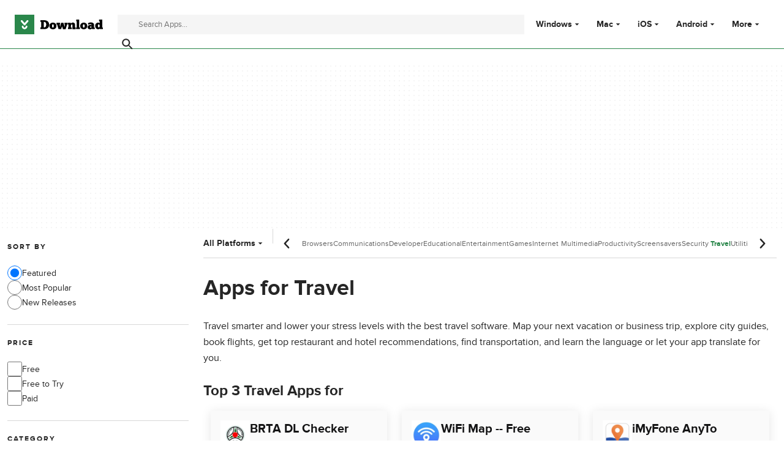

--- FILE ---
content_type: text/html;charset=utf-8
request_url: https://download.cnet.com/travel/
body_size: 19076
content:
<!DOCTYPE html><html lang="en-US"><head><meta charSet="UTF-8"/><meta name="viewport" content="width=device-width,initial-scale=1,minimum-scale=1"/><link rel="preload" as="image" href="https://images.dwncdn.net/images/t_app-icon-s/p/597bf54e-0afe-45be-9f90-ed64a1307d54/3748761824/brta-dl-checker-logo"/><link rel="preload" as="image" href="https://images.dwncdn.net/images/t_app-icon-s/p/7d5ec16e-5f26-402e-a507-e3ea40929402/3310367357/20420_4-76618659-logo"/><link rel="preload" as="image" href="https://images.dwncdn.net/images/t_app-icon-s/p/508da0f8-a928-422e-9f79-b09b754027e2/2105742836/imyfone-anyto-logo"/><link rel="preload" as="image" href="https://images.dwncdn.net/images/t_app-icon-s/p/be571fd8-5074-494b-b37d-8665908f2d6e/167106078/vivid-car-launcher-logo"/><link rel="preload" as="image" href="https://images.dwncdn.net/images/t_app-icon-s/p/29a100d5-a1af-486b-887a-5f62322f90b2/1674431399/20426_4-78025695-logo"/><link rel="preload" as="image" href="https://images.dwncdn.net/images/t_app-icon-s/p/8a33e40f-8456-4e8a-a1f4-4cf3da11df31/3495490647/20426_4-77410680-imgingest-663409899380738636.png"/><link rel="preload" as="image" href="https://images.dwncdn.net/images/t_app-icon-s/p/2381c429-b951-4be4-895f-314b7f9097c3/1538721641/20426_4-78680396-logo"/><link rel="preload" as="image" href="https://images.dwncdn.net/images/t_app-icon-s/p/3c4e6d97-7baf-4348-83fb-4a8ff5de2cc8/2046375046/20426_4-75220993-logo"/><link rel="preload" as="image" href="https://images.dwncdn.net/images/t_app-icon-s/p/3524125f-a4d0-4ded-827c-897b23909ab0/2202378901/20426_4-77417344-logo"/><script type="didomi/javascript" async="" src="https://www.googletagmanager.com/gtag/js?id=AW-16716908964"></script><script async="" src="/_fs-ch-1T1wmsGaOgGaSxcX/assets/script.js"></script><title>Apps for travel - CNET Download</title><link rel="preconnect" href="https://securepubads.g.doubleclick.net"/><link rel="preconnect" href="https://c.amazon-adsystem.com"/><link rel="preconnect" href="https://www.googletagmanager.com"/><link rel="preconnect" href="https://assets.dwncdn.net"/><link rel="preconnect" href="https://images.dwncdn.net"/><link rel="preconnect" href="https://securepubads.g.doubleclick.net" crossorigin=""/><link rel="preconnect" href="https://c.amazon-adsystem.com" crossorigin=""/><meta property="td-page" content="Category"/><meta property="rv-tech" content="beren"/><meta property="rv-compliant" content="0"/><meta property="rv-monetizable" content="true"/><meta property="rv-interstitial-unhideWindow" content="true"/><meta property="rv-interstitial-navBar" content="true"/><link rel="dns-prefetch" href="https://securepubads.g.doubleclick.net"/><link rel="dns-prefetch" href="https://c.amazon-adsystem.com"/><link rel="dns-prefetch" href="https://www.googletagmanager.com"/><link rel="dns-prefetch" href="https://assets.dwncdn.net"/><link rel="dns-prefetch" href="https://images.dwncdn.net"/><meta name="title" content="Apps for travel - CNET Download"/><meta name="description" content="Travel smarter and lower your stress levels with the best travel software. Map your next vacation or business trip, explore city guides, book flights, get top restaurant and hotel recommendations, find transportation, and learn the language or let your app translate for you."/><meta name="robots" content="all"/><link rel="canonical" href="https://download.cnet.com/travel/"/><link rel="alternate" hrefLang="en" href="https://download.cnet.com/travel/"/><link rel="alternate" hrefLang="x-default" href="https://download.cnet.com/travel/"/><link rel="alternate" hrefLang="es" href="https://download.cnet.com/es/viajes/"/><meta name="google-adsense-account" content="sites-8478182238710563"/><meta name="theme-color" content="#fff"/><meta property="og:ttl" content="2419200"/><meta http-equiv="x-ua-compatible" content="IE=edge"/><link rel="icon" type="image/x-icon" href="https://assets.dwncdn.net/public/493820.ico"/><link rel="icon" type="image/png" href="https://assets.dwncdn.net/public/65777f.png"/><link rel="icon" type="image/png" sizes="192x192" href="https://assets.dwncdn.net/public/d69f8c.png"/><link rel="apple-touch-icon" type="image/png" sizes="180x180" href="https://assets.dwncdn.net/public/8527db.png"/><script id="script-params" class="script-params" type="application/json">{"defaultDeviceType":"desktop","defaultPlatformId":"windows","defaultSiteURL":"https://download.cnet.com/","isCacheBypassed":false,"coreEnv":"production","routeId":"category","site":{"hasArticles":true,"isActive":true,"isDefault":true,"languageCode":"en","locale":"en-US","notifyExperiments":true,"url":{"basePath":"/","defaultSubdomain":"","domain":"download.cnet","hostname":"download.cnet.com","protocol":"https:","baseURL":"https://download.cnet.com/"},"languageName":"English"},"ga4Number":"G-J3Q0P3GWJ9","assetPrefix":"https://assets.dwncdn.net","appVersion":"1.1999.0","behaviorRules":{},"iconsURL":"/statics/beren/icons.svg","thumbnailPlaceholderURL":"https://assets.dwncdn.net/public/365cfe.svg","imagePlaceholderURL":"https://assets.dwncdn.net/public/d8b289.svg","platforms":[{"name":"Windows","id":"windows","slug":"windows"},{"name":"Android","id":"android","slug":"android"},{"name":"Mac","id":"mac","slug":"mac"},{"name":"iOS","id":"iphone","slug":"ios"}],"pageViewTrackingParams":{"program_category":"travel"}}</script><script id="init-tracking">
            window.dataLayer = window.dataLayer || [];
            window.uetq = window.uetq || [];
            window.eventTracker = window.eventTracker || {};
            eventTracker.cmd = eventTracker.cmd || [];
          </script><script id="google-tag-manager">
            (function(w,d,l){
              w[l]=w[l]||[];w[l].push({'gtm.start':new Date().getTime(),event:'gtm.js'})
            })(window,document,'dataLayer')
          </script><script id="universal-event-tracker">
            (function(w,d,t,r,u)
            {
                var f,n,i;
                w[u]=w[u]||[],f=function()
                {
                    var o={ti:"97201904", enableAutoSpaTracking: true};
                    o.q=w[u],w[u]=new UET(o),w[u].push("pageLoad")
                },
                n=d.createElement(t),n.src=r,n.async=1,n.onload=n.onreadystatechange=function()
                {
                    var s=this.readyState;
                    s&&s!=="loaded"&&s!=="complete"||(f(),n.onload=n.onreadystatechange=null)
                },
                i=d.getElementsByTagName(t)[0],i.parentNode.insertBefore(n,i)
            })
            (window,document,"script","//bat.bing.com/bat.js","uetq");
          </script><script async="" src="https://www.googletagmanager.com/gtm.js?id=GTM-NB5XQQ9V"></script><script data-default-platform-id="windows" data-default-device-type="desktop">(function() {
    const defaultPlatformId = document.currentScript?.dataset.defaultPlatformId;
    const defaultDeviceType = document.currentScript?.dataset.defaultDeviceType;
    const berCookies = document.cookie.split(";").reduce((acc, cookie)=>{
        const [rawKey, rawValue] = cookie.split(/=(.+)/);
        const key = rawKey.trim();
        if (key === "utm") {
            acc[key] = Object.fromEntries(new URLSearchParams(rawValue).entries());
        } else {
            try {
                acc[key] = decodeURIComponent(rawValue);
            } catch (_e) {
                acc[key] = rawValue;
            }
        }
        return acc;
    }, {});
    const countryCode = berCookies["ber-country-code"] ?? "XX";
    const isEU = /^(AT|BE|BG|HR|CY|CZ|DK|EE|FI|FR|DE|GR|HU|IE|IT|LV|LT|LU|MT|NL|PL|PT|RO|SK|SI|ES|SE|GB|NO|IS|LI)$/.test(countryCode);
    const isUS = countryCode === "US";
    let adsRegion = "C";
    if (/^(US|AU|CA|GB|IE|NZ)$/.test(countryCode)) {
        adsRegion = "A";
    } else if (/^(JP|NL|DE|IT|FR|ES|BE|LU|AT|CH|NO|SE|DK|PT)$/.test(countryCode)) {
        adsRegion = "B";
    }
    const utm = berCookies["utm"] || {};
    window.berConfig = {
        countryCode,
        city: berCookies["ber-city"],
        browserName: berCookies["ber-browser-name"],
        region: berCookies["ber-region"],
        adsRegion,
        isEU,
        isUS,
        isBot: (berCookies["ber-is-bot"] ?? "false") === "true",
        isLanding: (berCookies["ber-is-landing"] ?? "false") === "true",
        userPlatformId: berCookies["ber-user-platform-id"] || defaultPlatformId,
        userLanguage: window.navigator.language,
        deviceType: berCookies["ber-device-type"] || defaultDeviceType,
        userAgent: window.navigator.userAgent,
        utmMedium: utm.medium ?? "organic",
        utmSource: utm.source ?? "",
        utmCampaign: utm.campaign ?? "",
        experimentBucket: berCookies["_swo_pos"] ?? "0",
        activeExperimentVariant: berCookies["_swo_vis"] ?? ""
    };
})();
</script><script async="" data-domain-script="018f5340-401b-765c-a228-126472016816" src="/statics/assets/oneTrust/scripttemplates/otSDKStub.js"></script><script id="ads-script">(function() {
    if (window.berConfig?.countryCode !== "RU") {
        const script = document.currentScript;
        const dataset = script ? script.dataset : {};
        const enabledURL = dataset.enabledUrl;
        const gptScript = document.createElement("script");
        gptScript.src = "https://securepubads.g.doubleclick.net/tag/js/gpt.js";
        gptScript.async = true;
        document.head.appendChild(gptScript);
        const adSenseScript = document.createElement("script");
        adSenseScript.src = "https://www.google.com/adsense/search/ads.js";
        adSenseScript.async = true;
        document.head.appendChild(adSenseScript);
        if (enabledURL) {
            window.googletag = window.googletag || {
                cmd: []
            };
            googletag.cmd.push(function() {
                googletag.pubads().set("page_url", enabledURL);
            });
        }
        (function(g, o) {
            g[o] = g[o] || function() {
                (g[o]["q"] = g[o]["q"] || []).push(arguments);
            }, g[o]["t"] = 1 * new Date;
        })(window, "_googCsa");
    }
})();
</script><script data-tag-id="AW-16716908964" type="didomi/javascript">const tagId = document.currentScript.dataset.tagId;
window.dataLayer = window.dataLayer || [];
function gtag() {
    dataLayer.push(arguments);
}
gtag("js", new Date);
gtag("config", tagId, {
    linker: {
        decorate_forms: false
    }
});
</script><script id="revamp-script">!function(t) {
    function s(s, a) {
        t.revamp.cmd.push([
            s,
            a
        ]);
    }
    t.revamp = t.revamp || {};
    t.revamp.cmd = [];
    t.revamp.displaySlots = t.revamp.displaySlots || function() {
        s("displayDeferredSlots", arguments);
    };
    t.revamp.destroySlots = t.revamp.destroySlots || function() {
        s("destroyGptSlots", arguments);
    };
    t.revamp.disableDi = t.revamp.disableDi || function() {
        s("disableDi", arguments);
    };
    t.revamp.displayCustomInterstitial = t.revamp.displayCustomInterstitial || function() {
        s("displayCustomInterstitial", arguments);
    };
    t.revamp.getFPValues = t.revamp.getFPValues || function() {
        s("getFPValues", arguments);
    };
}(window);
(function() {
    window.revampAdRendered = window.revampAdRendered || [];
    window.dataLayer = window.dataLayer || [];
    window.uetq = window.uetq || [];
    window.dataLayer.push({
        di_status: "revamp_not_loaded"
    }, {
        di_tech: "beren"
    });
    document.addEventListener("rv:adRendered", function(event) {
        window.revampAdRendered.push(event.detail);
    });
    var eventBundleMapping = {
        campaign: {
            ga4_event: "di_request"
        },
        display: {
            ga4_event: "di_show"
        },
        download: {
            ga4_event: "di_download"
        },
        downloadBackfill: {
            ga4_event: "di_download"
        },
        error: {
            labelFn: (ev)=>ev.error || "unknown error"
        }
    };
    var eventPrimePicksMapping = {
        getCampaign: {
            ga4_event: "di_request"
        },
        display: {
            ga4_event: "di_show"
        },
        download: {
            ga4_event: "di_download"
        },
        error: {
            labelFn: (ev)=>ev.error || "unknown error"
        }
    };
    var eventPopupMapping = {
        revampLoaded: {
            ga4_di_status: "revamp_loaded"
        },
        flowInitiated: {
            ga4_di_status: "flow_initiated"
        },
        diDisabledByMeta: {
            ga4_di_status: "disabled_by_meta"
        },
        diHasBeenShown: {
            ga4_di_status: "has_been_shown"
        },
        diHasNotPriority: {
            ga4_di_status: "has_not_priority"
        },
        diDisabledForPageType: {
            ga4_di_status: "disabled_for_page_type"
        },
        diDisabledInvalidPublisherConfig: {
            ga4_di_status: "disabled_invalid_publisher_config"
        },
        gettingContext: {
            ga4_di_status: "getting_context"
        },
        getCampaign: {
            ga4_event: "di_request"
        },
        diErrorRenderingRootElement: {
            ga4_di_status: "error_rendering_root_element"
        },
        diSetModalVisible: {
            ga4_di_status: "set_modal_visible"
        },
        diPreRenderDone: {
            ga4_di_status: "pre_render_done"
        },
        close: {
            ga4_event: "di_click",
            ga4_clicked: "close"
        },
        continue: {
            ga4_event: "di_click",
            ga4_clicked: "continue"
        },
        display: {
            ga4_event: "di_show"
        },
        downloadRecommended: {
            ga4_event: "di_download",
            download_type: "download"
        },
        downloadLandingPage: {
            ga4_event: "di_download",
            download_type: "download_visit_website"
        },
        home: {
            ga4_event: "di_click",
            ga4_clicked: "home"
        },
        support: {
            ga4_event: "di_click",
            ga4_clicked: "support"
        },
        error: {
            labelFn: (ev)=>ev.error || "unknown error"
        }
    };
    function handleErrorEvent(diEvent, eventMapped, diPlacement) {
        const errorMessage = eventMapped.labelFn ? eventMapped.labelFn(diEvent) : diEvent.error || "unknown error";
        window.dataLayer.push({
            event: "di_error",
            error_message: errorMessage,
            di_placement: diPlacement,
            di_status: "error"
        });
    }
    function handleGetCampaignEvent(diEvent, eventMapped, diPlacement) {
        const suitableCampaigns = (diEvent.campaignsResult?.suitableCampaigns || []).map((param)=>{
            let { id } = param;
            return id;
        });
        const winnerCampaign = diEvent.campaignsResult?.winnerCampaign?.id ? "has_winner_campaign" : "has_not_winner_campaign";
        const { browserName, browserVersion, countryCode, userPlatformId, userPlatformVersion, utmMedium, utmSource } = diEvent.apiParamsFiltered;
        window.dataLayer.push({
            ...diPlacement === "popup" && {
                event: eventMapped.ga4_event
            },
            custom_event_type: eventMapped.ga4_event,
            detected_country: countryCode,
            di_placement: diPlacement,
            di_status: suitableCampaigns.length === 0 ? "non_suitable_campaign" : winnerCampaign,
            suitable_campaigns: suitableCampaigns,
            user_browser: browserName || "n/a",
            user_browser_version: browserVersion || "n/a",
            user_medium: utmMedium || "n/a",
            user_operating_system: userPlatformId || "n/a",
            user_operating_system_version: userPlatformVersion || "n/a",
            user_source: utmSource || "n/a"
        });
    }
    function handlePopupStatusEvent(eventMapped) {
        window.dataLayer.push({
            di_status: eventMapped.ga4_di_status
        });
    }
    function getWCTClickID(diEvent, diPlacement, kind) {
        if (diPlacement === "popup") {
            return kind === "downloadLandingPage" && document.querySelector(".rv-di-step-download .rv-di-action-button__button")?.href.match(/wct\d{10}[\d\w]{5}/);
        }
        return kind === "download" && diEvent.buildUrl.match(/wct\d{10}[\d\w]{5}/);
    }
    function handleDefaultEvent(diEvent, eventMapped, diPlacement, kind) {
        const WCTClickID = getWCTClickID(diEvent, diPlacement, kind);
        window.dataLayer.push({
            event: eventMapped.ga4_event,
            campaign_delivery_logic: diEvent.campaign?.logic || "n/a",
            detected_country: diEvent.countryCode,
            di_campaign_name: diEvent.campaign?.id || "n/a",
            di_placement: diPlacement,
            ...eventMapped.ga4_clicked && {
                element_clicked: eventMapped.ga4_clicked
            },
            ...eventMapped.download_type && {
                di_download_type: eventMapped.download_type
            },
            ...WCTClickID && {
                wct_click_id: WCTClickID[0]
            }
        });
    }
    function trackBundleGA4Event(diEvent) {
        let diPlacement = arguments.length > 1 && arguments[1] !== void 0 ? arguments[1] : "bundle", eventKind = arguments.length > 2 && arguments[2] !== void 0 ? arguments[2] : null;
        const kind = diEvent.kind || eventKind;
        const eventMapped = eventBundleMapping[kind];
        if (!eventMapped) {
            return;
        }
        if (kind === "error") {
            handleErrorEvent(diEvent, eventMapped, diPlacement);
        } else if (kind === "campaign") {
            handleGetCampaignEvent(diEvent, eventMapped, diPlacement);
        } else {
            handleDefaultEvent(diEvent, eventMapped, diPlacement, kind);
        }
    }
    function trackPrimePicksGA4Event(diEvent) {
        let diPlacement = arguments.length > 1 && arguments[1] !== void 0 ? arguments[1] : "prime-picks", eventKind = arguments.length > 2 && arguments[2] !== void 0 ? arguments[2] : null;
        const kind = diEvent.kind || eventKind;
        const eventMapped = eventPrimePicksMapping[kind];
        if (!eventMapped) {
            return;
        }
        if (kind === "error") {
            handleErrorEvent(diEvent, eventMapped, diPlacement);
        } else if (kind === "getCampaign") {
            handleGetCampaignEvent(diEvent, eventMapped, diPlacement);
        } else {
            handleDefaultEvent(diEvent, eventMapped, diPlacement, kind);
        }
    }
    function trackPopupGA4Event(diEvent) {
        let diPlacement = arguments.length > 1 && arguments[1] !== void 0 ? arguments[1] : "popup";
        const kind = diEvent.kind;
        const eventMapped = eventPopupMapping[kind];
        if (!eventMapped) {
            return;
        }
        if (kind === "error") {
            handleErrorEvent(diEvent, eventMapped, diPlacement);
        } else if (kind === "getCampaign") {
            handleGetCampaignEvent(diEvent, eventMapped, diPlacement);
        } else if ([
            "revampLoaded",
            "flowInitiated",
            "diDisabledByMeta",
            "diHasBeenShown",
            "diHasNotPriority",
            "diDisabledForPageType",
            "diDisabledInvalidPublisherConfig",
            "gettingContext",
            "diErrorRenderingRootElement",
            "diPreRenderDone",
            "diSetModalVisible"
        ].includes(kind)) {
            handlePopupStatusEvent(eventMapped);
        } else {
            handleDefaultEvent(diEvent, eventMapped, diPlacement, kind);
        }
    }
    function trackConversion() {
        window.uetq.push("event", "di_download", {
            event_category: "click",
            event_label: "DIDownload"
        });
    }
    Object.keys(eventBundleMapping).forEach((eventName)=>{
        const eventBundleName = `rv:bundle:${eventName}`;
        document.addEventListener(eventBundleName, (ev)=>{
            trackBundleGA4Event(ev.detail.userEvent ?? ev.detail, "bundle", eventName);
        });
        const eventBundleBackfillName = `rv:bundle:bundle-backfill:${eventName}`;
        document.addEventListener(eventBundleBackfillName, (ev)=>{
            trackBundleGA4Event(ev.detail.userEvent ?? ev.detail, "bundle-backfill", eventName);
        });
    });
    Object.keys(eventPrimePicksMapping).forEach((eventName)=>{
        const eventPrimePicksName = `rv:primePicks:${eventName}`;
        document.addEventListener(eventPrimePicksName, (ev)=>{
            trackPrimePicksGA4Event(ev.detail.userEvent ?? ev.detail, "prime-picks", eventName);
        });
    });
    Object.keys(eventPopupMapping).forEach((eventName)=>{
        const eventPopupName = `rv:di:${eventName}`;
        document.addEventListener(eventPopupName, (ev)=>{
            trackPopupGA4Event(ev.detail, "popup");
        });
    });
    [
        "download"
    ].forEach((eventName)=>{
        const eventBundleName = `rv:bundle:${eventName}`;
        document.addEventListener(eventBundleName, ()=>{
            trackConversion();
        });
    });
    [
        "download"
    ].forEach((eventName)=>{
        const eventPrimePicksName = `rv:prime-picks:${eventName}`;
        document.addEventListener(eventPrimePicksName, ()=>{
            trackConversion();
        });
    });
    [
        "downloadRecommended",
        "downloadLandingPage"
    ].forEach((eventName)=>{
        const eventPopupName = `rv:di:${eventName}`;
        document.addEventListener(eventPopupName, ()=>{
            trackConversion();
        });
    });
})();
</script><script async="" type="module" src="/revamp.js?modern=1"></script><script async="" src="/prebid-client.js"></script><script async="" crossorigin="anonymous" type="module" src="https://assets.dwncdn.net/public/boot.be2142.js"></script><script>function OptanonWrapper() { };</script><script data-c1="2" data-c2="31824268" data-c4="3000085" class="optanon-category-C0002" type="text/plain">var _comscore = _comscore || [], c1 = document.currentScript?.dataset.c1, c2 = document.currentScript?.dataset.c2, c4 = document.currentScript?.dataset.c4;
_comscore.push({
    c1,
    c2,
    c4
});
(function() {
    var s = document.createElement("script"), el = function() {
        const headScripts = document.getElementsByTagName("script");
        for(let i = 0; i < headScripts.length; i++){
            if (headScripts[i].async) {
                return headScripts[i];
            }
        }
        return headScripts[headScripts.length - 1];
    }();
    s.async = true;
    s.src = `https://sb.scorecardresearch.com/cs/${c2}/beacon.js`;
    el.parentNode?.insertBefore(s, el);
})();
</script><script data-project="miyqxwwv47" class="optanon-category-C0002" type="text/plain">(function(c, l, a, r, i, t, y) {
    c[a] = c[a] || function() {
        (c[a].q = c[a].q || []).push(arguments);
    };
    t = l.createElement(r);
    t.async = 1;
    t.src = "https://www.clarity.ms/tag/" + i;
    y = l.getElementsByTagName(r)[0];
    y.parentNode.insertBefore(t, y);
})(window, document, "clarity", "script", document.currentScript.dataset.project);
</script><style>@font-face{font-family:proxima-nova;src:url("https://assets.dwncdn.net/public/b1f779.woff2") format("woff2");font-weight:400;font-style:normal;font-display:swap;}
@font-face{font-family:proxima-nova;src:url("https://assets.dwncdn.net/public/6740b9.woff2") format("woff2");font-weight:700;font-style:normal;font-display:swap;}
@font-face{font-family:'Arial Fallback';src:local(Arial);font-weight:400;font-display:swap;size-adjust:98.6%;ascent-override:91%;descent-override:28%;line-gap-override:3%;}
@font-face{font-family:'Arial Fallback';font-weight:700;font-display:swap;src:local(Arial Bold);size-adjust:94.5%;ascent-override:91%;descent-override:28%;line-gap-override:3%;}:root{--img-placeholder: url("https://assets.dwncdn.net/public/d8b289.svg");}</style><link crossorigin="anonymous" rel="stylesheet" media="all" href="https://assets.dwncdn.net/public/Category.7e7ed9.css"/><script type="application/ld+json">{"@context":"https://schema.org","@type":"Organization","name":"CNET","url":"https://www.cnet.com/","image":"https://assets.dwncdn.net/public/ea1c97.png","address":{"@type":"PostalAddress","addressCountry":"US","addressLocality":"San Francisco","addressRegion":"CA","postalCode":"94105","streetAddress":"235 2nd St","telephone":"+1415344-2000"},"logo":{"@type":"ImageObject","url":"https://assets.dwncdn.net/public/ea1c97.png","width":"310","height":"310"},"sameAs":["https://www.linkedin.com/company/cnet","https://twitter.com/CNET","https://www.facebook.com/cnet","https://www.youtube.com/user/CNETTV"]}</script></head><body><noscript><iframe src="https://www.googletagmanager.com/ns.html?id=GTM-NB5XQQ9V" height="0" width="0" style="display:none;visibility:hidden" sandbox=""></iframe></noscript><div data-meta="placeholder-slot" class="PUDS7O Z1zVJ_ O0_KKS is-desktop-hidden is-tablet-hidden"><div id="mob-top-leaderboard-1" class="_k1MMg"></div></div><header class="rJFzeN hU7Ori" id="header" data-meta="page-header"><div class="GCt2Ot"><a class="qgMeLx" href="https://download.cnet.com/" rel="follow" data-meta="header-logo" aria-label="Download.com"><svg viewBox="0 0 505 112" class="paVWaG" aria-labelledby="logoDesc-20785" role="img"><desc id="logoDesc-20785">Download.com</desc><g fill-rule="evenodd" clip-path="url(#b-20785)" clip-rule="evenodd"><path fill="#2A874B" d="M112.2 0H0v112h112.2V0ZM53.1 58.8 36 39c-1.6-2-1.3-4.9.7-6.5 2-1.7 5-1.4 6.7.6l13.3 15.3L70 33.2c1.7-2 4.7-2.3 6.7-.6 2 1.6 2.3 4.5.6 6.5L60.4 58.8a4.8 4.8 0 0 1-7.3 0Zm-12 8.6c0-2.5 2-4.4 4.5-4.4s4.5 2 4.5 4.4c0 1.7.7 3.3 1.9 4.4a6.5 6.5 0 0 0 4.6 1.8c1.7 0 3.3-.7 4.5-1.8a6.1 6.1 0 0 0 2-4.4c0-2.5 2-4.4 4.5-4.4s4.5 2 4.5 4.4c0 8.3-7 15-15.5 15-8.6 0-15.6-6.7-15.6-15Z"></path><path fill="#000" d="M373.4 73v9.6H352v-9.5h3.1V37.4h-3V28H369v45h4.3Zm-226.1 9.6h22c17.8 0 27.9-9.5 27.9-26.1 0-14-10-24.8-27.7-24.8h-22.2v9.6h4.5V73h-4.5v9.7Zm19.4-9.7V41.3h2.8c7.7 0 11 7.4 11 15.2 0 9-3.3 16.3-11 16.4h-2.8Zm72.2-8.3c.1 12-8.8 19-19.9 19-10.4 0-20.4-6.4-20.3-19.3 0-12.2 9.9-19 20-19 11.5.2 20 7.1 20.2 19.3ZM219 74.2c-3 0-5.4-3.9-5.4-9.9 0-5.3 2.2-9.5 5-9.5 3.5 0 5.4 4.3 5.4 9.8 0 5.4-1.9 9.6-5 9.6ZM258.4 61c1 3.5 1.7 8.4 1.8 10.5h.2c.2-3 .8-10 3-17.1l2.3-8.2H279l2.8 9.5c1.8 5.6 2.9 13.2 3.1 15.8h.2c.2-2.4.9-7.7 2-11.5l1.2-4.3h-3v-9.5h17.8v9.5h-3l-8.5 27h-15.4l-5-16.5-5.3 16.4h-15l-8.2-27h-3.1v-9.4h19.6v9.5h-2.5l1.6 5.3Zm69 21.6v-9.5h-5.2V62.7c0-3.1.9-6.7 4.6-6.7 4 0 4 3.9 4 6.4v20.3h18.4V73h-3.4V60.9c0-7.6-2-16-13.2-16-4.6 0-8 2.4-10.4 5.8l-1.7-4.5H305v9.5h3V73h-3v9.5h22.4Zm68.2 1c11 0 20-7 19.8-19-.2-12.2-8.7-19.1-20.2-19.3-10 0-19.9 6.8-20 19 0 12.9 10 19.3 20.4 19.3Zm-5.4-19.3c0 6 2.3 10 5.4 10 3.1 0 5-4.3 5-9.7 0-5.5-2-9.7-5.4-9.8-2.8 0-5 4.2-5 9.5Zm31.7-6.6c2.8-1.5 6.6-3.3 10.9-3.3 4 0 6.9.8 6.9 4V61c-.4-.4-3-2.6-7.2-2.6-8.2 0-15.2 5.2-15.2 13.4 0 8.5 7.5 12.2 14.4 12.2 2.6 0 7.1-1 9.8-4.7l1.8 3.3h15.5v-9.3h-4.3V59.1c0-11.7-11-15-19.8-15-6.7 0-13 3.4-15.8 5.2l3 8.4ZM435 74.5c2.2 0 4-1.3 4.7-2.4v-2.7c-.2-.4-1.3-2.1-4.3-2.1s-4.2 1.6-4.2 3.8c0 2 1.6 3.4 3.8 3.4Zm51.7-37v10.7h-.1l-.1-.1a15 15 0 0 0-9-2.6c-9 0-16.8 7.2-16.8 18.5 0 10.2 6.6 19.3 16.9 19.3 5 0 8.2-2.5 9.1-3.4l1.3 2.7h17v-9.5h-3.5V28h-18.1v9.5h3.3Zm-5.2 17.4c-3 0-5.2 3.6-5.2 9.1 0 4.4 2 9 5.3 9 2.8 0 5.4-3.6 5.1-9.3 0-5-2.5-8.8-5.2-8.8Z"></path><path fill="#fff" d="M36.2 39.1 53 58.8c.9 1 2.2 1.6 3.7 1.6 1.4 0 2.7-.6 3.6-1.6l17-19.7c1.6-2 1.4-4.9-.7-6.5-2-1.7-5-1.4-6.7.6L56.8 48.5 43.5 33.2a4.9 4.9 0 0 0-6.7-.6 4.5 4.5 0 0 0-.6 6.5ZM41 67.4c0 8.3 7 15 15.6 15 8.5 0 15.5-6.7 15.5-15 0-2.5-2-4.4-4.5-4.4-2.6 0-4.6 2-4.6 4.4 0 1.7-.7 3.3-1.9 4.4a6.5 6.5 0 0 1-4.5 1.8c-1.8 0-3.4-.7-4.6-1.8a6.1 6.1 0 0 1-1.9-4.4c0-2.5-2-4.4-4.5-4.4-2.6 0-4.6 2-4.6 4.4Z"></path></g><defs><clipPath id="b-20785"><path fill="#fff" d="M0 0h505v112H0z"></path></clipPath></defs></svg></a><search class="jJVQWa"><form class="RLj7Hp js-search" id="search" role="search"><label for="searchInput" class="is-hidden">Find apps, programs and more</label><input type="search" id="searchInput" class="ZjJW5P js-search-input" placeholder="Search Apps..." data-meta="search-input" data-js-url-template="https://download.cnet.com/s/--query--/?platform=windows" aria-label="Find apps, programs and more"/><button type="submit" class="YTEph_" data-meta="search-button" aria-label="Submit search" name="search"><svg class="JWiJTm _tkCZE" viewBox="0 0 1024 1024" aria-label="search icon" role="img"><use class="BKi9Ew" href="/statics/beren/icons.svg#i-search"></use></svg></button></form></search><div class="WBoyv3"><form id="main-menu"><label for="menu" class="EZPNM0" id="menubutton" aria-controls="menu"><svg class="JWiJTm _tkCZE" viewBox="0 0 1024 1024" aria-labelledby="desc" role="img"><desc id="desc">Main menu</desc><use class="BKi9Ew" href="/statics/beren/icons.svg#i-menu"></use></svg></label><input id="menu" type="checkbox" class="EXrjQ_"/><nav class="UxueoE" aria-labelledby="menubutton"><label for="menu" class="IWf3oJ"><svg class="JWiJTm _tkCZE" viewBox="0 0 1024 1024" aria-label="close icon" role="img"><use class="BKi9Ew" href="/statics/beren/icons.svg#i-close"></use></svg></label><ul class="gHYLu_"><li class="UVgRxV"><label class="_GM7Vf" for="windows"><span class="zc2VIS" data-attribute="Windows"></span><a class="FwapkO" href="https://download.cnet.com/windows/" data-meta="header-menu" data-meta-data="windows">Windows</a><svg class="JWiJTm oSgTwI" viewBox="0 0 1024 1024" aria-label="arrow-drop-down icon" role="img"><use class="BKi9Ew" href="/statics/beren/icons.svg#i-arrow-drop-down"></use></svg></label><input class="UkfHBK" type="checkbox" id="windows" name="Windows"/><div class="ErQpKe"><label for="windows" class="NWM_nG"><svg class="JWiJTm _tkCZE" viewBox="0 0 1024 1024" aria-label="arrow-left icon" role="img"><use class="BKi9Ew" href="/statics/beren/icons.svg#i-arrow-left"></use></svg></label><div class="n9piT6"><div class="Ul0MyR"><p class="ZBUka6 EYYmp_">Windows</p><ul role="menu" class="jtV2Gp"><li role="presentation"><a class="zh3aMG" role="menuitem" href="https://download.cnet.com/windows/?sort=mostPopular">Most Popular</a></li><li role="presentation"><a class="zh3aMG" role="menuitem" href="https://download.cnet.com/windows/?sort=newReleases">New Releases</a></li><li role="presentation"><a class="zh3aMG" role="menuitem" href="https://download.cnet.com/browsers/windows/">Browsers</a></li><li role="presentation"><a class="zh3aMG" role="menuitem" href="https://download.cnet.com/chat-voip-email/windows/">Communications</a></li><li role="presentation"><a class="zh3aMG" role="menuitem" href="https://download.cnet.com/developers/windows/">Developer Tools</a></li><li role="presentation"><a class="zh3aMG" role="menuitem" href="https://download.cnet.com/education/windows/">Educational Software</a></li><li role="presentation"><a class="zh3aMG" role="menuitem" href="https://download.cnet.com/entertainment-software/windows/">Entertainment Software</a></li><li role="presentation"><a class="zh3aMG" role="menuitem" href="https://download.cnet.com/games/windows/">Games</a></li><li role="presentation"><a class="zh3aMG" role="menuitem" href="https://download.cnet.com/internet/windows/">Internet Software</a></li><li role="presentation"><a class="zh3aMG" role="menuitem" href="https://download.cnet.com/multimedia/windows/">Multimedia</a></li><li role="presentation"><a class="zh3aMG" role="menuitem" href="https://download.cnet.com/productivity/windows/">Productivity Software</a></li><li role="presentation"><a class="zh3aMG" role="menuitem" href="https://download.cnet.com/customization/windows/">Screensavers &amp; Wallpaper</a></li><li role="presentation"><a class="zh3aMG" role="menuitem" href="https://download.cnet.com/security/windows/">Security Software</a></li><li role="presentation"><a class="zh3aMG" role="menuitem" href="https://download.cnet.com/travel/windows/">Travel</a></li><li role="presentation"><a class="zh3aMG" role="menuitem" href="https://download.cnet.com/utilities-tools/windows/">Utilities &amp; Tools</a></li></ul></div><div class="Ul0MyR"><p class="ZBUka6 EYYmp_">Most popular apps</p><ul data-track="section-programs" data-track-placement="most_popular" class="jtV2Gp poNj60"><li><a class="zh3aMG" role="menuitem" href="https://download.cnet.com/photoscape/3000-2192_4-10703122.html" data-meta="program-item" data-track-platform="windows" data-track-category="photography" data-track-program-slug="2192_4-10703122">PhotoScape</a></li><li><a class="zh3aMG" role="menuitem" href="https://download.cnet.com/winrar-64-bit/3000-2250_4-10965579.html" data-meta="program-item" data-track-platform="windows" data-track-category="file-compression" data-track-program-slug="2250_4-10965579">WinRAR (64-bit)</a></li><li><a class="zh3aMG" role="menuitem" href="https://download.cnet.com/vlc-media-player-64-bit/3000-13632_4-75761094.html" data-meta="program-item" data-track-platform="windows" data-track-category="video" data-track-program-slug="13632_4-75761094">VLC Media Player (64-bit)</a></li><li><a class="zh3aMG" role="menuitem" href="https://download.cnet.com/wlan-driver-802-11n-rel-4-80-28-7-zip/3000-2112_4-162411.html" data-meta="program-item" data-track-platform="windows" data-track-category="utilities-tools" data-track-program-slug="2112_4-162411">WLan Driver 802.11n Rel. 4.80.28.7.zip</a></li><li><a class="zh3aMG" role="menuitem" href="https://download.cnet.com/vlc-media-player-32-bit/3000-13632_4-10267151.html" data-meta="program-item" data-track-platform="windows" data-track-category="video" data-track-program-slug="13632_4-10267151">VLC Media Player (32-bit)</a></li><li><a class="zh3aMG" role="menuitem" href="https://download.cnet.com/vpn-gate-client-plug-in-with-softether-vpn-client/3000-2144_4-75886069.html" data-meta="program-item" data-track-platform="windows" data-track-category="security-privacy" data-track-program-slug="2144_4-75886069">VPN Gate Client Plug-in with SoftEther VPN Client</a></li><li><a class="zh3aMG" role="menuitem" href="https://download.cnet.com/sketchup-make-2017/3000-6677_4-10257337.html" data-meta="program-item" data-track-platform="windows" data-track-category="graphic-design" data-track-program-slug="6677_4-10257337">SketchUp Make 2017</a></li><li><a class="zh3aMG" role="menuitem" href="https://download.cnet.com/pak-urdu-installer/3000-2094_4-75452850.html" data-meta="program-item" data-track-platform="windows" data-track-category="utilities-tools" data-track-program-slug="2094_4-75452850">Pak Urdu Installer</a></li></ul></div></div></div></li><li class="UVgRxV"><label class="_GM7Vf" for="mac"><span class="zc2VIS" data-attribute="Mac"></span><a class="FwapkO" href="https://download.cnet.com/mac/" data-meta="header-menu" data-meta-data="mac">Mac</a><svg class="JWiJTm oSgTwI" viewBox="0 0 1024 1024" aria-label="arrow-drop-down icon" role="img"><use class="BKi9Ew" href="/statics/beren/icons.svg#i-arrow-drop-down"></use></svg></label><input class="UkfHBK" type="checkbox" id="mac" name="Mac"/><div class="ErQpKe"><label for="mac" class="NWM_nG"><svg class="JWiJTm _tkCZE" viewBox="0 0 1024 1024" aria-label="arrow-left icon" role="img"><use class="BKi9Ew" href="/statics/beren/icons.svg#i-arrow-left"></use></svg></label><div class="n9piT6"><div class="Ul0MyR"><p class="ZBUka6 EYYmp_">Mac</p><ul role="menu" class="jtV2Gp"><li role="presentation"><a class="zh3aMG" role="menuitem" href="https://download.cnet.com/mac/?sort=mostPopular">Most Popular</a></li><li role="presentation"><a class="zh3aMG" role="menuitem" href="https://download.cnet.com/mac/?sort=newReleases">New Releases</a></li><li role="presentation"><a class="zh3aMG" role="menuitem" href="https://download.cnet.com/browsers/mac/">Browsers</a></li><li role="presentation"><a class="zh3aMG" role="menuitem" href="https://download.cnet.com/chat-voip-email/mac/">Communications</a></li><li role="presentation"><a class="zh3aMG" role="menuitem" href="https://download.cnet.com/developers/mac/">Developer Tools</a></li><li role="presentation"><a class="zh3aMG" role="menuitem" href="https://download.cnet.com/education/mac/">Educational Software</a></li><li role="presentation"><a class="zh3aMG" role="menuitem" href="https://download.cnet.com/entertainment-software/mac/">Entertainment Software</a></li><li role="presentation"><a class="zh3aMG" role="menuitem" href="https://download.cnet.com/games/mac/">Games</a></li><li role="presentation"><a class="zh3aMG" role="menuitem" href="https://download.cnet.com/internet/mac/">Internet Software</a></li><li role="presentation"><a class="zh3aMG" role="menuitem" href="https://download.cnet.com/multimedia/mac/">Multimedia</a></li><li role="presentation"><a class="zh3aMG" role="menuitem" href="https://download.cnet.com/productivity/mac/">Productivity Software</a></li><li role="presentation"><a class="zh3aMG" role="menuitem" href="https://download.cnet.com/customization/mac/">Screensavers &amp; Wallpaper</a></li><li role="presentation"><a class="zh3aMG" role="menuitem" href="https://download.cnet.com/security/mac/">Security Software</a></li><li role="presentation"><a class="zh3aMG" role="menuitem" href="https://download.cnet.com/travel/mac/">Travel</a></li><li role="presentation"><a class="zh3aMG" role="menuitem" href="https://download.cnet.com/utilities-tools/mac/">Utilities &amp; Tools</a></li></ul></div><div class="Ul0MyR"><p class="ZBUka6 EYYmp_">Most popular apps</p><ul data-track="section-programs" data-track-placement="most_popular" class="jtV2Gp poNj60"><li><a class="zh3aMG" role="menuitem" href="https://download.cnet.com/minecraft/3000-20416_4-75980617.html" data-meta="program-item" data-track-platform="mac" data-track-category="games" data-track-program-slug="20416_4-75980617">Minecraft</a></li><li><a class="zh3aMG" role="menuitem" href="https://download.cnet.com/vlc-media-player/3000-13632_4-10210434.html" data-meta="program-item" data-track-platform="mac" data-track-category="video" data-track-program-slug="13632_4-10210434">VLC Media Player</a></li><li><a class="zh3aMG" role="menuitem" href="https://download.cnet.com/android-file-transfer/3000-mac-android-file-transfer.html" data-meta="program-item" data-track-platform="mac" data-track-category="utilities-tools" data-track-program-slug="android-file-transfer">Android File Transfer</a></li><li><a class="zh3aMG" role="menuitem" href="https://download.cnet.com/five-nights-at-freddy-s-in-real-time/3000-mac-five-nights-at-freddys-in-real-time.html" data-meta="program-item" data-track-platform="mac" data-track-category="action" data-track-program-slug="five-nights-at-freddys-in-real-time">Five Nights at Freddy&#x27;s: In Real Time</a></li><li><a class="zh3aMG" role="menuitem" href="https://download.cnet.com/cheatsheet/3000-mac-cheatsheet-mac.html" data-meta="program-item" data-track-platform="mac" data-track-category="utilities-tools" data-track-program-slug="cheatsheet-mac">CheatSheet</a></li><li><a class="zh3aMG" role="menuitem" href="https://download.cnet.com/utorrent/3000-2196_4-10906761.html" data-meta="program-item" data-track-platform="mac" data-track-category="file-sharing-peer-to-peer" data-track-program-slug="2196_4-10906761">uTorrent</a></li><li><a class="zh3aMG" role="menuitem" href="https://download.cnet.com/microsoft-office-2019/3000-18483_4-77987624.html" data-meta="program-item" data-track-platform="mac" data-track-category="office-suites" data-track-program-slug="18483_4-77987624">Microsoft Office 2019</a></li><li><a class="zh3aMG" role="menuitem" href="https://download.cnet.com/gta-san-andreas/3000-mac-gta-san-andreas.html" data-meta="program-item" data-track-platform="mac" data-track-category="action" data-track-program-slug="gta-san-andreas">GTA: San Andreas</a></li></ul></div></div></div></li><li class="UVgRxV"><label class="_GM7Vf" for="iphone"><span class="zc2VIS" data-attribute="iOS"></span><a class="FwapkO" href="https://download.cnet.com/ios/" data-meta="header-menu" data-meta-data="iphone">iOS</a><svg class="JWiJTm oSgTwI" viewBox="0 0 1024 1024" aria-label="arrow-drop-down icon" role="img"><use class="BKi9Ew" href="/statics/beren/icons.svg#i-arrow-drop-down"></use></svg></label><input class="UkfHBK" type="checkbox" id="iphone" name="iOS"/><div class="ErQpKe"><label for="iphone" class="NWM_nG"><svg class="JWiJTm _tkCZE" viewBox="0 0 1024 1024" aria-label="arrow-left icon" role="img"><use class="BKi9Ew" href="/statics/beren/icons.svg#i-arrow-left"></use></svg></label><div class="n9piT6"><div class="Ul0MyR"><p class="ZBUka6 EYYmp_">iOS</p><ul role="menu" class="jtV2Gp"><li role="presentation"><a class="zh3aMG" role="menuitem" href="https://download.cnet.com/ios/?sort=mostPopular">Most Popular</a></li><li role="presentation"><a class="zh3aMG" role="menuitem" href="https://download.cnet.com/ios/?sort=newReleases">New Releases</a></li><li role="presentation"><a class="zh3aMG" role="menuitem" href="https://download.cnet.com/browsers/ios/">Browsers</a></li><li role="presentation"><a class="zh3aMG" role="menuitem" href="https://download.cnet.com/chat-voip-email/ios/">Communications</a></li><li role="presentation"><a class="zh3aMG" role="menuitem" href="https://download.cnet.com/developers/ios/">Developer Tools</a></li><li role="presentation"><a class="zh3aMG" role="menuitem" href="https://download.cnet.com/education/ios/">Educational Software</a></li><li role="presentation"><a class="zh3aMG" role="menuitem" href="https://download.cnet.com/entertainment-software/ios/">Entertainment Software</a></li><li role="presentation"><a class="zh3aMG" role="menuitem" href="https://download.cnet.com/games/ios/">Games</a></li><li role="presentation"><a class="zh3aMG" role="menuitem" href="https://download.cnet.com/internet/ios/">Internet Software</a></li><li role="presentation"><a class="zh3aMG" role="menuitem" href="https://download.cnet.com/multimedia/ios/">Multimedia</a></li><li role="presentation"><a class="zh3aMG" role="menuitem" href="https://download.cnet.com/productivity/ios/">Productivity Software</a></li><li role="presentation"><a class="zh3aMG" role="menuitem" href="https://download.cnet.com/customization/ios/">Screensavers &amp; Wallpaper</a></li><li role="presentation"><a class="zh3aMG" role="menuitem" href="https://download.cnet.com/security/ios/">Security Software</a></li><li role="presentation"><a class="zh3aMG" role="menuitem" href="https://download.cnet.com/travel/ios/">Travel</a></li><li role="presentation"><a class="zh3aMG" role="menuitem" href="https://download.cnet.com/utilities-tools/ios/">Utilities &amp; Tools</a></li></ul></div><div class="Ul0MyR"><p class="ZBUka6 EYYmp_">Most popular apps</p><ul data-track="section-programs" data-track-placement="most_popular" class="jtV2Gp poNj60"><li><a class="zh3aMG" role="menuitem" href="https://download.cnet.com/whatsfun-fake-chats/3000-12941_4-78057121.html" data-meta="program-item" data-track-platform="iphone" data-track-category="social-networking" data-track-program-slug="12941_4-78057121">WhatsFun - Fake chats</a></li><li><a class="zh3aMG" role="menuitem" href="https://download.cnet.com/garena-free-fire-max/3000-ios-garena-free-fire-max.html" data-meta="program-item" data-track-platform="iphone" data-track-category="games" data-track-program-slug="garena-free-fire-max">Garena Free Fire MAX</a></li><li><a class="zh3aMG" role="menuitem" href="https://download.cnet.com/youtube/3000-18515_4-75764340.html" data-meta="program-item" data-track-platform="iphone" data-track-category="video" data-track-program-slug="18515_4-75764340">YouTube</a></li><li><a class="zh3aMG" role="menuitem" href="https://download.cnet.com/buz-tv/3000-ios-buz-tv.html" data-meta="program-item" data-track-platform="iphone" data-track-category="lifestyle" data-track-program-slug="buz-tv">Buz TV</a></li><li><a class="zh3aMG" role="menuitem" href="https://download.cnet.com/rave-watch-together/3000-12941_4-77272737.html" data-meta="program-item" data-track-platform="iphone" data-track-category="social-networking" data-track-program-slug="12941_4-77272737">Rave - Watch Together</a></li><li><a class="zh3aMG" role="menuitem" href="https://download.cnet.com/fl-studio-mobile/3000-2133_4-75470338.html" data-meta="program-item" data-track-platform="iphone" data-track-category="audio" data-track-program-slug="2133_4-75470338">FL Studio Mobile</a></li><li><a class="zh3aMG" role="menuitem" href="https://download.cnet.com/social-maker/3000-31711_4-78566195.html" data-meta="program-item" data-track-platform="iphone" data-track-category="lifestyle" data-track-program-slug="31711_4-78566195">Social Maker</a></li><li><a class="zh3aMG" role="menuitem" href="https://download.cnet.com/whatsapp-messenger/3000-12941_4-10972991.html" data-meta="program-item" data-track-platform="iphone" data-track-category="social-networking" data-track-program-slug="12941_4-10972991">WhatsApp Messenger</a></li></ul></div></div></div></li><li class="UVgRxV"><label class="_GM7Vf" for="android"><span class="zc2VIS" data-attribute="Android"></span><a class="FwapkO" href="https://download.cnet.com/android/" data-meta="header-menu" data-meta-data="android">Android</a><svg class="JWiJTm oSgTwI" viewBox="0 0 1024 1024" aria-label="arrow-drop-down icon" role="img"><use class="BKi9Ew" href="/statics/beren/icons.svg#i-arrow-drop-down"></use></svg></label><input class="UkfHBK" type="checkbox" id="android" name="Android"/><div class="ErQpKe"><label for="android" class="NWM_nG"><svg class="JWiJTm _tkCZE" viewBox="0 0 1024 1024" aria-label="arrow-left icon" role="img"><use class="BKi9Ew" href="/statics/beren/icons.svg#i-arrow-left"></use></svg></label><div class="n9piT6"><div class="Ul0MyR"><p class="ZBUka6 EYYmp_">Android</p><ul role="menu" class="jtV2Gp"><li role="presentation"><a class="zh3aMG" role="menuitem" href="https://download.cnet.com/android/?sort=mostPopular">Most Popular</a></li><li role="presentation"><a class="zh3aMG" role="menuitem" href="https://download.cnet.com/android/?sort=newReleases">New Releases</a></li><li role="presentation"><a class="zh3aMG" role="menuitem" href="https://download.cnet.com/browsers/android/">Browsers</a></li><li role="presentation"><a class="zh3aMG" role="menuitem" href="https://download.cnet.com/chat-voip-email/android/">Communications</a></li><li role="presentation"><a class="zh3aMG" role="menuitem" href="https://download.cnet.com/developers/android/">Developer Tools</a></li><li role="presentation"><a class="zh3aMG" role="menuitem" href="https://download.cnet.com/education/android/">Educational Software</a></li><li role="presentation"><a class="zh3aMG" role="menuitem" href="https://download.cnet.com/entertainment-software/android/">Entertainment Software</a></li><li role="presentation"><a class="zh3aMG" role="menuitem" href="https://download.cnet.com/games/android/">Games</a></li><li role="presentation"><a class="zh3aMG" role="menuitem" href="https://download.cnet.com/internet/android/">Internet Software</a></li><li role="presentation"><a class="zh3aMG" role="menuitem" href="https://download.cnet.com/multimedia/android/">Multimedia</a></li><li role="presentation"><a class="zh3aMG" role="menuitem" href="https://download.cnet.com/productivity/android/">Productivity Software</a></li><li role="presentation"><a class="zh3aMG" role="menuitem" href="https://download.cnet.com/customization/android/">Screensavers &amp; Wallpaper</a></li><li role="presentation"><a class="zh3aMG" role="menuitem" href="https://download.cnet.com/security/android/">Security Software</a></li><li role="presentation"><a class="zh3aMG" role="menuitem" href="https://download.cnet.com/travel/android/">Travel</a></li><li role="presentation"><a class="zh3aMG" role="menuitem" href="https://download.cnet.com/utilities-tools/android/">Utilities &amp; Tools</a></li></ul></div><div class="Ul0MyR"><p class="ZBUka6 EYYmp_">Most popular apps</p><ul data-track="section-programs" data-track-placement="most_popular" class="jtV2Gp poNj60"><li><a class="zh3aMG" role="menuitem" href="https://download.cnet.com/apkpure/3000-2094_4-77459320.html" data-meta="program-item" data-track-platform="android" data-track-category="utilities-tools" data-track-program-slug="2094_4-77459320">APKPure</a></li><li><a class="zh3aMG" role="menuitem" href="https://download.cnet.com/grand-theft-auto-vice-city-stories/3000-android-grand-theft-auto-vice-city-stories.html" data-meta="program-item" data-track-platform="android" data-track-category="action" data-track-program-slug="grand-theft-auto-vice-city-stories">Grand Theft Auto - Vice City Stories</a></li><li><a class="zh3aMG" role="menuitem" href="https://download.cnet.com/joy-pony/3000-android-joy-pony.html" data-meta="program-item" data-track-platform="android" data-track-category="simulation" data-track-program-slug="joy-pony">Joy Pony</a></li><li><a class="zh3aMG" role="menuitem" href="https://download.cnet.com/jmcomic2/3000-android-jmcomic2.html" data-meta="program-item" data-track-platform="android" data-track-category="e-readers" data-track-program-slug="jmcomic2">JMComic2</a></li><li><a class="zh3aMG" role="menuitem" href="https://download.cnet.com/ets-2-mobile/3000-android-ets-2-mobile.html" data-meta="program-item" data-track-platform="android" data-track-category="simulation" data-track-program-slug="ets-2-mobile">ETS 2 MOBILE</a></li><li><a class="zh3aMG" role="menuitem" href="https://download.cnet.com/crash-predictor-aviator/3000-android-crash-predictor-aviator.html" data-meta="program-item" data-track-platform="android" data-track-category="lifestyle" data-track-program-slug="crash-predictor-aviator">crash Predictor aviator</a></li><li><a class="zh3aMG" role="menuitem" href="https://download.cnet.com/adventure-of-brothers-penguins/3000-2097_4-78448140.html" data-meta="program-item" data-track-platform="android" data-track-category="adventure" data-track-program-slug="2097_4-78448140">Adventure of Brothers Penguins .</a></li><li><a class="zh3aMG" role="menuitem" href="https://download.cnet.com/total-games-juegos-exclusivos/3000-android-total-games-juegos-exclusivos.html" data-meta="program-item" data-track-platform="android" data-track-category="lifestyle" data-track-program-slug="total-games-juegos-exclusivos">Total Games: Juegos Exclusivos</a></li></ul></div></div></div></li><li class="UVgRxV"><span tabindex="0" class="_GM7Vf DkCen_" data-meta="header-menu" data-meta-data="more">More<svg class="JWiJTm oSgTwI" viewBox="0 0 1024 1024" aria-label="arrow-drop-down icon" role="img"><use class="BKi9Ew" href="/statics/beren/icons.svg#i-arrow-drop-down"></use></svg></span><div class="GxI98m"><div class="XXhuxn"><div class="utyh_d"><ul class="pPv3x_" role="menu"><li role="presentation" class="XhK3kS"><a class="ZsYOrE cVg6q_" role="menuitem" href="https://download.cnet.com/security/windows/">Best Security</a></li><li role="presentation" class="XhK3kS"><a class="ZsYOrE cVg6q_" role="menuitem" href="https://download.cnet.com/utilities-tools/windows/">Best Tools &amp; Utilities</a></li><li role="presentation" class="XhK3kS"><a class="ZsYOrE cVg6q_" role="menuitem" href="https://download.cnet.com/games/windows/">Best Games</a></li><li role="presentation" class="XhK3kS"><a class="ZsYOrE cVg6q_" role="menuitem" href="https://download.cnet.com/multimedia/windows/">Best Multimedia</a></li><li role="presentation" class="XhK3kS"><a class="ZsYOrE cVg6q_" role="menuitem" href="https://download.cnet.com/browsers/windows/">Best Browsers</a></li><li role="presentation" class="XhK3kS"><a class="ZsYOrE cVg6q_" role="menuitem" href="https://download.cnet.com/developers/windows/">Best Developer Tools</a></li><li role="presentation" class="XhK3kS"><a class="ZsYOrE cVg6q_" role="menuitem" href="https://download.cnet.com/internet/windows/">Best Internet</a></li></ul></div><div class="utyh_d"><p class="BgVBLn">Software coupons</p><ul class="pPv3x_"><li class="XhK3kS"><a class="ZsYOrE" role="menuitem" href="https://coupons.cnet.com/coupons/expressvpn?ref=cnet.com" target="_blank" rel="noreferrer">ExpressVPN Coupons</a></li><li class="XhK3kS"><a class="ZsYOrE" role="menuitem" href="https://coupons.cnet.com/coupons/surfshark?ref=cnet.com" target="_blank" rel="noreferrer">Surfshark Coupons</a></li><li class="XhK3kS"><a class="ZsYOrE" role="menuitem" href="https://coupons.cnet.com/coupons/nordvpn?ref=cnet.com" target="_blank" rel="noreferrer">NordVPN Coupons</a></li><li class="XhK3kS"><a class="ZsYOrE" role="menuitem" href="https://coupons.cnet.com/coupons/norton?ref=cnet.com" target="_blank" rel="noreferrer">Norton Security &amp; Antivirus Coupons</a></li><li class="XhK3kS"><a class="ZsYOrE" role="menuitem" href="https://coupons.cnet.com/coupons/hp?ref=cnet.com" target="_blank" rel="noreferrer">HP Coupon Codes</a></li><li class="XhK3kS"><a class="ZsYOrE" role="menuitem" href="https://coupons.cnet.com/coupons/hostgator?ref=cnet.com" target="_blank" rel="noreferrer">Hostgator Coupons</a></li><li class="XhK3kS"><a class="ZsYOrE" role="menuitem" href="https://coupons.cnet.com/coupons/samsung?ref=cnet.com" target="_blank" rel="noreferrer">Samsung Promo Codes</a></li></ul></div></div></div></li></ul></nav><input type="reset" class="Bou_Qi" value="reset"/></form></div></div></header><main><div class="PGB_8o"><div class="bXkH_7"><div data-meta="placeholder-slot" class="PUDS7O hbKrC_ O0_KKS is-mobile-hidden iFJtju"><div id="top-leaderboard-1" class="_k1MMg"></div></div></div></div><div class="PGB_8o"><div class="bXkH_7 A1jryu"><div class="PDfZX_"><div class="rxEyu2 OMlpov"><search class="" data-meta="filters"><input class="Qek4L7" id="filters-sidebar-label" type="checkbox" name="filters-sidebar-label"/><div class="hS_aWe"><label class="ZFvsTP" for="filters-sidebar-label" tabindex="0">Filter<svg class="JWiJTm _tkCZE" viewBox="0 0 1024 1024" aria-label="close icon" role="img"><use class="BKi9Ew" href="/statics/beren/icons.svg#i-close"></use></svg></label><div class="DZ7Cxv dUVrt3"><form class="" id="filters-form" data-meta="filter-form" action="" method="get"><fieldset class="IusJws"><legend class="n_jDQL">Sort by</legend><ul class="JkbU3k"><li><label class="xzFPCi"><input class="C5nEle js-filter-input" type="radio" name="sort" checked="" value="featured"/>Featured</label></li><li><label class="xzFPCi"><input class="C5nEle js-filter-input" type="radio" name="sort" value="mostPopular"/>Most Popular</label></li><li><label class="xzFPCi"><input class="C5nEle js-filter-input" type="radio" name="sort" value="newReleases"/>New Releases</label></li></ul></fieldset><fieldset class="IusJws"><legend class="n_jDQL">Price</legend><ul class="JkbU3k"><li><label class="xzFPCi"><input class="HK0wlb js-filter-input" type="checkbox" name="price" value="free"/>Free</label></li><li><label class="xzFPCi"><input class="HK0wlb js-filter-input" type="checkbox" name="price" value="freeToTry"/>Free to Try</label></li><li><label class="xzFPCi"><input class="HK0wlb js-filter-input" type="checkbox" name="price" value="paid"/>Paid</label></li></ul></fieldset><fieldset class="IusJws"><legend class="n_jDQL">Category</legend><ul class="JkbU3k"><li><label class="xzFPCi"><input class="C5nEle js-filter-input" type="radio" data-url-pattern="/travel-city-guides/" name="category" value="travel-city-guides"/>City Guides</label></li><li><label class="xzFPCi"><input class="C5nEle js-filter-input" type="radio" data-url-pattern="/travel-planning-booking/" name="category" value="travel-planning-booking"/>Itineraries &amp; Schedules</label></li><li><label class="xzFPCi"><input class="C5nEle js-filter-input" type="radio" data-url-pattern="/travel-maps/" name="category" value="travel-maps"/>Maps</label></li></ul></fieldset><fieldset class="IusJws"><legend class="n_jDQL">User rating</legend><ul class="JkbU3k"><li><label class="xzFPCi"><input class="HK0wlb js-filter-input" type="checkbox" name="userrating" value="4up"/><div class="gkgrKp"><svg class="AUo0BW" viewBox="0 0 5120 1024" aria-label="4 out of 5 stars" role="img" data-meta="rating"><g role="presentation"><use class="EEo5M2" x="0" y="0" href="/statics/beren/icons.svg#i-star-full"></use><use class="EEo5M2" x="1024" y="0" href="/statics/beren/icons.svg#i-star-full"></use><use class="EEo5M2" x="2048" y="0" href="/statics/beren/icons.svg#i-star-full"></use><use class="EEo5M2" x="3072" y="0" href="/statics/beren/icons.svg#i-star-full"></use><use class="EEo5M2" x="4096" y="0" href="/statics/beren/icons.svg#i-star"></use></g></svg></div>&amp; Up</label></li></ul></fieldset><div class="rATjC2"><button class="m_rF7r HwFT3y rlw7X5" id="filters-submit" type="submit">View results</button></div></form></div></div></search></div><div class="rxEyu2 lLPjuY"><nav class="qbQfU0 QT5VME"><div class="dwcOCV" id="js-platforms-dropdown" data-meta="platforms-dropdown"><input class="VAMUh4" id="platforms-dropdown-checkbox" type="checkbox" name="platforms-dropdown-checkbox"/><label class="DPc2sY" for="platforms-dropdown-checkbox" tabindex="0">All Platforms<svg class="JWiJTm" viewBox="0 0 1024 1024" aria-label="arrow-drop-down icon" role="img"><use class="BKi9Ew" href="/statics/beren/icons.svg#i-arrow-drop-down"></use></svg></label><ul class="llO3ih"><li class="ItyAK9"><a class="f5PUDQ" href="https://download.cnet.com/travel/"><span class="M2gTxz">All Platforms</span><svg class="JWiJTm" viewBox="0 0 1024 1024" aria-label="checkmark icon" role="img"><use class="BKi9Ew" href="/statics/beren/icons.svg#i-checkmark"></use></svg></a></li><li class="ItyAK9"><a class="f5PUDQ" href="https://download.cnet.com/travel/windows/"><span class="M2gTxz">Windows</span></a></li><li class="ItyAK9"><a class="f5PUDQ" href="https://download.cnet.com/travel/android/"><span class="M2gTxz">Android</span></a></li><li class="ItyAK9"><a class="f5PUDQ" href="https://download.cnet.com/travel/mac/"><span class="M2gTxz">Mac</span></a></li><li class="ItyAK9"><a class="f5PUDQ" href="https://download.cnet.com/travel/ios/"><span class="M2gTxz">iOS</span></a></li></ul></div><div class="mYRu0I" data-meta="categories"><button class="H9aiUn" id="js-categories-nav-btn-prev" type="button" aria-label="Previous scroll"><div class="BzguJ8"><svg class="JWiJTm" viewBox="0 0 1024 1024" aria-label="arrow-left icon" role="img"><use class="BKi9Ew" href="/statics/beren/icons.svg#i-arrow-left"></use></svg></div></button><ul class="wAQZLW" id="js-categories-nav-list"><li class="dQy2yx"><a href="https://download.cnet.com/browsers/" class="Vw0t7A js-categories-nav-link">Browsers</a></li><li class="dQy2yx"><a href="https://download.cnet.com/chat-voip-email/" class="Vw0t7A js-categories-nav-link">Communications</a></li><li class="dQy2yx"><a href="https://download.cnet.com/developers/" class="Vw0t7A js-categories-nav-link">Developer Tools</a></li><li class="dQy2yx"><a href="https://download.cnet.com/education/" class="Vw0t7A js-categories-nav-link">Educational Software</a></li><li class="dQy2yx"><a href="https://download.cnet.com/entertainment-software/" class="Vw0t7A js-categories-nav-link">Entertainment Software</a></li><li class="dQy2yx"><a href="https://download.cnet.com/games/" class="Vw0t7A js-categories-nav-link">Games</a></li><li class="dQy2yx"><a href="https://download.cnet.com/internet/" class="Vw0t7A js-categories-nav-link">Internet Software</a></li><li class="dQy2yx"><a href="https://download.cnet.com/multimedia/" class="Vw0t7A js-categories-nav-link">Multimedia</a></li><li class="dQy2yx"><a href="https://download.cnet.com/productivity/" class="Vw0t7A js-categories-nav-link">Productivity Software</a></li><li class="dQy2yx"><a href="https://download.cnet.com/customization/" class="Vw0t7A js-categories-nav-link">Screensavers &amp; Wallpaper</a></li><li class="dQy2yx"><a href="https://download.cnet.com/security/" class="Vw0t7A js-categories-nav-link">Security Software</a></li><li class="dQy2yx"><a href="https://download.cnet.com/travel/" class="Vw0t7A STCDIZ js-categories-nav-link js-categories-nav-link-active">Travel</a></li><li class="dQy2yx"><a href="https://download.cnet.com/utilities-tools/" class="Vw0t7A js-categories-nav-link">Utilities &amp; Tools</a></li></ul><button class="H9aiUn vQIioQ" id="js-categories-nav-btn-next" type="button" aria-label="Next scroll"><div class="BzguJ8"><svg class="JWiJTm" viewBox="0 0 1024 1024" aria-label="arrow-left icon" role="img"><use class="BKi9Ew" href="/statics/beren/icons.svg#i-arrow-left"></use></svg></div></button></div></nav><h1 class="yWwYNH QT5VME" data-meta="title-page"> Apps for Travel</h1><div data-meta="description-category" class="QT5VME">Travel smarter and lower your stress levels with the best travel software. Map your next vacation or business trip, explore city guides, book flights, get top restaurant and hotel recommendations, find transportation, and learn the language or let your app translate for you.</div><label class="xje6SC QT5VME" for="filters-sidebar-label" tabindex="0" data-meta="filters-toggle">Filter<svg class="JWiJTm" viewBox="0 0 1024 1024" aria-label="arrow-drop-down icon" role="img"><use class="BKi9Ew" href="/statics/beren/icons.svg#i-arrow-drop-down"></use></svg></label><h2 class="SNvnHw Bt75Ub">Top 3 Travel Apps for </h2><ul class="PDfZX_ QT5VME" data-track="section-programs" data-track-placement="essential" data-meta="category-top-programs-list"><li class="rxEyu2 iJOHK9 s5biDA QT5VME"><div class="zPdZK9 Z58ypD"><a class="TlKaj2 G13xWw" title="BRTA DL Checker" data-meta="program-item" href="https://download.cnet.com/brta-dl-checker/3000-android-brta-dl-checker.html" data-track-platform="android" data-track-category="travel-navigation" data-track-program-slug="brta-dl-checker"><div class="XFU9tR"><div class="Wt7Aeg"><div class="IIv1fd"><img src="https://images.dwncdn.net/images/t_app-icon-s/p/597bf54e-0afe-45be-9f90-ed64a1307d54/3748761824/brta-dl-checker-logo" class="js-on-error UzUkPA" width="48" height="48" loading="eager" data-meta="icon" alt="Icon of program: BRTA DL Checker"/></div></div><div class="GHvwqX"><h2 class="gamqow" data-meta="program-name">BRTA DL Checker</h2><div class="cDKXIR KQw5gB" data-meta="license">Free</div></div></div><div class="NnHIV5"><div class="gkgrKp Bz3XwA"><svg class="AUo0BW" viewBox="0 0 5120 1024" aria-label="4.3 out of 5 stars" role="img" data-meta="rating"><g role="presentation"><use class="EEo5M2" x="0" y="0" href="/statics/beren/icons.svg#i-star-full"></use><use class="EEo5M2" x="1024" y="0" href="/statics/beren/icons.svg#i-star-full"></use><use class="EEo5M2" x="2048" y="0" href="/statics/beren/icons.svg#i-star-full"></use><use class="EEo5M2" x="3072" y="0" href="/statics/beren/icons.svg#i-star-full"></use><use class="EEo5M2" x="4096" y="0" href="/statics/beren/icons.svg#i-star-half"></use></g></svg></div><span class="owMZvO" data-meta="program-platform">Android</span></div></a></div></li><li class="rxEyu2 iJOHK9 s5biDA QT5VME"><div class="zPdZK9 eDlzr3"><a class="TlKaj2 G13xWw" title="WiFi Map -- Free Passwords &amp; Hotspots" data-meta="program-item" href="https://download.cnet.com/wifi-map-free-passwords-hotspots/3000-20420_4-76618659.html" data-track-platform="android" data-track-category="trip-management" data-track-program-slug="20420_4-76618659"><div class="XFU9tR"><div class="Wt7Aeg"><div class="IIv1fd"><img src="https://images.dwncdn.net/images/t_app-icon-s/p/7d5ec16e-5f26-402e-a507-e3ea40929402/3310367357/20420_4-76618659-logo" class="js-on-error UzUkPA" width="48" height="48" loading="eager" data-meta="icon" alt="Icon of program: WiFi Map -- Free Password…"/></div></div><div class="GHvwqX"><h2 class="gamqow" data-meta="program-name">WiFi Map -- Free Passwords &amp; Hotspots</h2><div class="cDKXIR KQw5gB" data-meta="license">Free</div></div></div><p class="r0VF7P" data-meta="summary">Find WiFi networks all around the world</p><div class="NnHIV5"><div class="gkgrKp Bz3XwA"><svg class="AUo0BW" viewBox="0 0 5120 1024" aria-label="4.7 out of 5 stars" role="img" data-meta="rating"><g role="presentation"><use class="EEo5M2" x="0" y="0" href="/statics/beren/icons.svg#i-star-full"></use><use class="EEo5M2" x="1024" y="0" href="/statics/beren/icons.svg#i-star-full"></use><use class="EEo5M2" x="2048" y="0" href="/statics/beren/icons.svg#i-star-full"></use><use class="EEo5M2" x="3072" y="0" href="/statics/beren/icons.svg#i-star-full"></use><use class="EEo5M2" x="4096" y="0" href="/statics/beren/icons.svg#i-star-half"></use></g></svg></div><span class="owMZvO" data-meta="program-platform">Android</span></div></a></div></li><li class="rxEyu2 iJOHK9 s5biDA QT5VME"><div class="zPdZK9 FVHkxx"><a class="TlKaj2 G13xWw" title="iMyFone AnyTo" data-meta="program-item" href="https://download.cnet.com/imyfone-anyto/3000-windows-imyfone-anyto.html" data-track-platform="windows" data-track-category="maps-gps" data-track-program-slug="imyfone-anyto"><div class="XFU9tR"><div class="Wt7Aeg"><div class="IIv1fd"><img src="https://images.dwncdn.net/images/t_app-icon-s/p/508da0f8-a928-422e-9f79-b09b754027e2/2105742836/imyfone-anyto-logo" class="js-on-error UzUkPA" width="48" height="48" loading="eager" data-meta="icon" alt="Icon of program: iMyFone AnyTo"/></div></div><div class="GHvwqX"><h2 class="gamqow" data-meta="program-name">iMyFone AnyTo</h2><div class="cDKXIR T1sY4l KQw5gB" data-meta="license">Trial version</div></div></div><p class="r0VF7P" data-meta="summary">A reliable solution for changing locations instantly</p><div class="NnHIV5"><div class="gkgrKp Bz3XwA"><svg class="AUo0BW" viewBox="0 0 5120 1024" aria-label="4.5 out of 5 stars" role="img" data-meta="rating"><g role="presentation"><use class="EEo5M2" x="0" y="0" href="/statics/beren/icons.svg#i-star-full"></use><use class="EEo5M2" x="1024" y="0" href="/statics/beren/icons.svg#i-star-full"></use><use class="EEo5M2" x="2048" y="0" href="/statics/beren/icons.svg#i-star-full"></use><use class="EEo5M2" x="3072" y="0" href="/statics/beren/icons.svg#i-star-full"></use><use class="EEo5M2" x="4096" y="0" href="/statics/beren/icons.svg#i-star-half"></use></g></svg></div><span class="owMZvO" data-meta="program-platform">Windows</span></div></a></div></li></ul><h2 class="SNvnHw Bt75Ub">More Travel Apps for </h2><ul class="PDfZX_" data-track="section-programs" data-track-placement="discovery" data-meta="category-programs-list"><li class="rxEyu2 iJOHK9 s5biDA QT5VME"><a class="TlKaj2" title="VIVID Car Launcher" data-meta="program-item" href="https://download.cnet.com/vivid-car-launcher/3000-android-vivid-car-launcher.html" data-track-platform="android" data-track-category="travel-navigation" data-track-program-slug="vivid-car-launcher"><div class="XFU9tR"><div class="Wt7Aeg"><div class="IIv1fd"><img src="https://images.dwncdn.net/images/t_app-icon-s/p/be571fd8-5074-494b-b37d-8665908f2d6e/167106078/vivid-car-launcher-logo" class="js-on-error UzUkPA" width="48" height="48" loading="eager" data-meta="icon" alt="Icon of program: VIVID Car Launcher"/></div></div><div class="GHvwqX"><h2 class="gamqow" data-meta="program-name">VIVID Car Launcher</h2><div class="cDKXIR KQw5gB" data-meta="license">Free</div></div></div><div class="NnHIV5"><div class="gkgrKp Bz3XwA"><svg class="AUo0BW" viewBox="0 0 5120 1024" aria-label="4.8 out of 5 stars" role="img" data-meta="rating"><g role="presentation"><use class="EEo5M2" x="0" y="0" href="/statics/beren/icons.svg#i-star-full"></use><use class="EEo5M2" x="1024" y="0" href="/statics/beren/icons.svg#i-star-full"></use><use class="EEo5M2" x="2048" y="0" href="/statics/beren/icons.svg#i-star-full"></use><use class="EEo5M2" x="3072" y="0" href="/statics/beren/icons.svg#i-star-full"></use><use class="EEo5M2" x="4096" y="0" href="/statics/beren/icons.svg#i-star-half"></use></g></svg></div><span class="owMZvO" data-meta="program-platform">Android</span></div></a></li><li class="rxEyu2 iJOHK9 s5biDA QT5VME"><a class="TlKaj2" title="iGO primo Nextgen Israel" data-meta="program-item" href="https://download.cnet.com/igo-primo-nextgen-israel/3000-20426_4-78025695.html" data-track-platform="android" data-track-category="maps-gps" data-track-program-slug="20426_4-78025695"><div class="XFU9tR"><div class="Wt7Aeg"><div class="IIv1fd"><img src="https://images.dwncdn.net/images/t_app-icon-s/p/29a100d5-a1af-486b-887a-5f62322f90b2/1674431399/20426_4-78025695-logo" class="js-on-error UzUkPA" width="48" height="48" loading="eager" data-meta="icon" alt="Icon of program: iGO primo Nextgen Israel"/></div></div><div class="GHvwqX"><h2 class="gamqow" data-meta="program-name">iGO primo Nextgen Israel</h2><div class="cDKXIR KQw5gB" data-meta="license">Free</div></div></div><p class="r0VF7P" data-meta="summary">iGO primo Nextgen is a voice guided turn-by-turn navigation application that helps you to get to your destination quickly, easily and safely in...</p><div class="NnHIV5"><div class="gkgrKp Bz3XwA"><svg class="AUo0BW" viewBox="0 0 5120 1024" aria-label="5 out of 5 stars" role="img" data-meta="rating"><g role="presentation"><use class="EEo5M2" x="0" y="0" href="/statics/beren/icons.svg#i-star-full"></use><use class="EEo5M2" x="1024" y="0" href="/statics/beren/icons.svg#i-star-full"></use><use class="EEo5M2" x="2048" y="0" href="/statics/beren/icons.svg#i-star-full"></use><use class="EEo5M2" x="3072" y="0" href="/statics/beren/icons.svg#i-star-full"></use><use class="EEo5M2" x="4096" y="0" href="/statics/beren/icons.svg#i-star-full"></use></g></svg></div><span class="owMZvO" data-meta="program-platform">Android</span></div></a></li><li class="rxEyu2 iJOHK9 s5biDA QT5VME"><a class="TlKaj2" title="OpenCPN" data-meta="program-item" href="https://download.cnet.com/opencpn/3000-20426_4-77410680.html" data-track-platform="android" data-track-category="maps-gps" data-track-program-slug="20426_4-77410680"><div class="XFU9tR"><div class="Wt7Aeg"><div class="IIv1fd"><img src="https://images.dwncdn.net/images/t_app-icon-s/p/8a33e40f-8456-4e8a-a1f4-4cf3da11df31/3495490647/20426_4-77410680-imgingest-663409899380738636.png" class="js-on-error UzUkPA" width="48" height="48" loading="eager" data-meta="icon" alt="Icon of program: OpenCPN"/></div></div><div class="GHvwqX"><h2 class="gamqow" data-meta="program-name">OpenCPN</h2><div class="cDKXIR KQw5gB" data-meta="license">Free</div></div></div><p class="r0VF7P" data-meta="summary">OpenCPN is a free, community developed and supported software to create a concise chart plotter and navigation software, for use underway or as...</p><div class="NnHIV5"><div class="gkgrKp Bz3XwA"><svg class="AUo0BW" viewBox="0 0 5120 1024" aria-label="5 out of 5 stars" role="img" data-meta="rating"><g role="presentation"><use class="EEo5M2" x="0" y="0" href="/statics/beren/icons.svg#i-star-full"></use><use class="EEo5M2" x="1024" y="0" href="/statics/beren/icons.svg#i-star-full"></use><use class="EEo5M2" x="2048" y="0" href="/statics/beren/icons.svg#i-star-full"></use><use class="EEo5M2" x="3072" y="0" href="/statics/beren/icons.svg#i-star-full"></use><use class="EEo5M2" x="4096" y="0" href="/statics/beren/icons.svg#i-star-full"></use></g></svg></div><span class="owMZvO" data-meta="program-platform">Android</span></div></a></li><li class="rxEyu2 iJOHK9 s5biDA QT5VME"><a class="TlKaj2" title="iGO Nextgen Gift edition" data-meta="program-item" href="https://download.cnet.com/igo-nextgen-gift-edition/3000-20426_4-78680396.html" data-track-platform="android" data-track-category="maps-gps" data-track-program-slug="20426_4-78680396"><div class="XFU9tR"><div class="Wt7Aeg"><div class="IIv1fd"><img src="https://images.dwncdn.net/images/t_app-icon-s/p/2381c429-b951-4be4-895f-314b7f9097c3/1538721641/20426_4-78680396-logo" class="js-on-error UzUkPA" width="48" height="48" loading="eager" data-meta="icon" alt="Icon of program: iGO Nextgen Gift edition"/></div></div><div class="GHvwqX"><h2 class="gamqow" data-meta="program-name">iGO Nextgen Gift edition</h2><div class="cDKXIR KQw5gB" data-meta="license">Free</div></div></div><p class="r0VF7P" data-meta="summary">iGO primo Nextgen is a voice guided turn-by-turn navigation application that helps you to get to your destination quickly, easily and safely in...</p><div class="NnHIV5"><div class="gkgrKp Bz3XwA"><svg class="AUo0BW" viewBox="0 0 5120 1024" aria-label="3.5 out of 5 stars" role="img" data-meta="rating"><g role="presentation"><use class="EEo5M2" x="0" y="0" href="/statics/beren/icons.svg#i-star-full"></use><use class="EEo5M2" x="1024" y="0" href="/statics/beren/icons.svg#i-star-full"></use><use class="EEo5M2" x="2048" y="0" href="/statics/beren/icons.svg#i-star-full"></use><use class="EEo5M2" x="3072" y="0" href="/statics/beren/icons.svg#i-star-half"></use><use class="EEo5M2" x="4096" y="0" href="/statics/beren/icons.svg#i-star"></use></g></svg></div><span class="owMZvO" data-meta="program-platform">Android</span></div></a></li><li class="rxEyu2 iJOHK9 s5biDA QT5VME"><a class="TlKaj2" title="Maverick Pro" data-meta="program-item" href="https://download.cnet.com/maverick-pro/3000-20426_4-75220993.html" data-track-platform="android" data-track-category="maps-gps" data-track-program-slug="20426_4-75220993"><div class="XFU9tR"><div class="Wt7Aeg"><div class="IIv1fd"><img src="https://images.dwncdn.net/images/t_app-icon-s/p/3c4e6d97-7baf-4348-83fb-4a8ff5de2cc8/2046375046/20426_4-75220993-logo" class="js-on-error UzUkPA" width="48" height="48" loading="eager" data-meta="icon" alt="Icon of program: Maverick Pro"/></div></div><div class="GHvwqX"><h2 class="gamqow" data-meta="program-name">Maverick Pro</h2><div class="cDKXIR T1sY4l KQw5gB" data-meta="license">Paid</div></div></div><p class="r0VF7P" data-meta="summary">Off-road GPS navigator with offline maps support, compass and track recording.</p><div class="NnHIV5"><div class="gkgrKp Bz3XwA"><svg class="AUo0BW" viewBox="0 0 5120 1024" aria-label="5 out of 5 stars" role="img" data-meta="rating"><g role="presentation"><use class="EEo5M2" x="0" y="0" href="/statics/beren/icons.svg#i-star-full"></use><use class="EEo5M2" x="1024" y="0" href="/statics/beren/icons.svg#i-star-full"></use><use class="EEo5M2" x="2048" y="0" href="/statics/beren/icons.svg#i-star-full"></use><use class="EEo5M2" x="3072" y="0" href="/statics/beren/icons.svg#i-star-full"></use><use class="EEo5M2" x="4096" y="0" href="/statics/beren/icons.svg#i-star-full"></use></g></svg></div><span class="owMZvO" data-meta="program-platform">Android</span></div></a></li><li class="rxEyu2 iJOHK9 s5biDA QT5VME"><a class="TlKaj2" title="ConnectedCAM Citroen for C3" data-meta="program-item" href="https://download.cnet.com/connectedcam-citroen-for-c3/3000-20426_4-77417344.html" data-track-platform="android" data-track-category="maps-gps" data-track-program-slug="20426_4-77417344"><div class="XFU9tR"><div class="Wt7Aeg"><div class="IIv1fd"><img src="https://images.dwncdn.net/images/t_app-icon-s/p/3524125f-a4d0-4ded-827c-897b23909ab0/2202378901/20426_4-77417344-logo" class="js-on-error UzUkPA" width="48" height="48" loading="eager" data-meta="icon" alt="Icon of program: ConnectedCAM Citroen for …"/></div></div><div class="GHvwqX"><h2 class="gamqow" data-meta="program-name">ConnectedCAM Citroen for C3</h2><div class="cDKXIR KQw5gB" data-meta="license">Free</div></div></div><p class="r0VF7P" data-meta="summary">ConnectedCAM Citroen is the app that connects, using wifi, to the onboard camera of your car and allows you to film and photograph your journey...</p><div class="NnHIV5"><div class="gkgrKp Bz3XwA"><svg class="AUo0BW" viewBox="0 0 5120 1024" aria-label="1 out of 5 stars" role="img" data-meta="rating"><g role="presentation"><use class="EEo5M2" x="0" y="0" href="/statics/beren/icons.svg#i-star-full"></use><use class="EEo5M2" x="1024" y="0" href="/statics/beren/icons.svg#i-star"></use><use class="EEo5M2" x="2048" y="0" href="/statics/beren/icons.svg#i-star"></use><use class="EEo5M2" x="3072" y="0" href="/statics/beren/icons.svg#i-star"></use><use class="EEo5M2" x="4096" y="0" href="/statics/beren/icons.svg#i-star"></use></g></svg></div><span class="owMZvO" data-meta="program-platform">Android</span></div></a></li><li class="rxEyu2 iJOHK9 s5biDA QT5VME"><a class="TlKaj2" title="m-Indicator for Windows 10" data-meta="program-item" href="https://download.cnet.com/m-indicator-for-windows-10/3000-20428_4-77598070.html" data-track-platform="windows" data-track-category="maps-gps" data-track-program-slug="20428_4-77598070"><div class="XFU9tR"><div class="Wt7Aeg"><div class="IIv1fd"><img src="https://images.dwncdn.net/images/t_app-icon-s/p/aa0d9778-4f5c-4704-84e2-f5730b4ccabe/3700247122/20428_4-77598070-imgingest-1181854319629096639.png" class="js-on-error UzUkPA" width="48" height="48" loading="lazy" data-meta="icon" alt="Icon of program: m-Indicator for Windows 1…"/></div></div><div class="GHvwqX"><h2 class="gamqow" data-meta="program-name">m-Indicator for Windows 10</h2><div class="cDKXIR KQw5gB" data-meta="license">Free</div></div></div><p class="r0VF7P" data-meta="summary">m-Indicator v11.</p><div class="NnHIV5"><div class="gkgrKp Bz3XwA"><svg class="AUo0BW" viewBox="0 0 5120 1024" aria-label="4 out of 5 stars" role="img" data-meta="rating"><g role="presentation"><use class="EEo5M2" x="0" y="0" href="/statics/beren/icons.svg#i-star-full"></use><use class="EEo5M2" x="1024" y="0" href="/statics/beren/icons.svg#i-star-full"></use><use class="EEo5M2" x="2048" y="0" href="/statics/beren/icons.svg#i-star-full"></use><use class="EEo5M2" x="3072" y="0" href="/statics/beren/icons.svg#i-star-full"></use><use class="EEo5M2" x="4096" y="0" href="/statics/beren/icons.svg#i-star"></use></g></svg></div><span class="owMZvO" data-meta="program-platform">Windows</span></div></a></li><li class="rxEyu2 iJOHK9 s5biDA QT5VME"><a class="TlKaj2" title="iGO PAL" data-meta="program-item" href="https://download.cnet.com/igo-pal/3000-20426_4-77764492.html" data-track-platform="android" data-track-category="maps-gps" data-track-program-slug="20426_4-77764492"><div class="XFU9tR"><div class="Wt7Aeg"><div class="IIv1fd"><img src="https://images.dwncdn.net/images/t_app-icon-s/p/99944daa-920c-4835-b514-502d265424d3/4178897803/20426_4-77764492-imgingest-604520270287673842.png" class="js-on-error UzUkPA" width="48" height="48" loading="lazy" data-meta="icon" alt="Icon of program: iGO PAL"/></div></div><div class="GHvwqX"><h2 class="gamqow" data-meta="program-name">iGO PAL</h2><div class="cDKXIR T1sY4l KQw5gB" data-meta="license">Paid</div></div></div><p class="r0VF7P" data-meta="summary">iGO PAL.</p><div class="NnHIV5"><div class="gkgrKp Bz3XwA"><svg class="AUo0BW" viewBox="0 0 5120 1024" aria-label="5 out of 5 stars" role="img" data-meta="rating"><g role="presentation"><use class="EEo5M2" x="0" y="0" href="/statics/beren/icons.svg#i-star-full"></use><use class="EEo5M2" x="1024" y="0" href="/statics/beren/icons.svg#i-star-full"></use><use class="EEo5M2" x="2048" y="0" href="/statics/beren/icons.svg#i-star-full"></use><use class="EEo5M2" x="3072" y="0" href="/statics/beren/icons.svg#i-star-full"></use><use class="EEo5M2" x="4096" y="0" href="/statics/beren/icons.svg#i-star-full"></use></g></svg></div><span class="owMZvO" data-meta="program-platform">Android</span></div></a></li><li class="rxEyu2 iJOHK9 s5biDA QT5VME"><a class="TlKaj2" title="Booking.com for Windows" data-meta="program-item" href="https://download.cnet.com/booking-com-for-windows/3000-20420_4-75823888.html" data-track-platform="windows" data-track-category="trip-management" data-track-program-slug="20420_4-75823888"><div class="XFU9tR"><div class="Wt7Aeg"><div class="IIv1fd"><img src="https://images.dwncdn.net/images/t_app-icon-s/p/7512791e-18d9-4b13-bf43-5dfb933371a9/228095298/20420_4-75823888-imgingest-1051810098985006717.png" class="js-on-error UzUkPA" width="48" height="48" loading="lazy" data-meta="icon" alt="Icon of program: Booking.com for Windows"/></div></div><div class="GHvwqX"><h2 class="gamqow" data-meta="program-name">Booking.com for Windows</h2><div class="cDKXIR KQw5gB" data-meta="license">Free</div></div></div><p class="r0VF7P" data-meta="summary">Find and book hotels from your PC.</p><div class="NnHIV5"><div class="gkgrKp Bz3XwA"><svg class="AUo0BW" viewBox="0 0 5120 1024" aria-label="4 out of 5 stars" role="img" data-meta="rating"><g role="presentation"><use class="EEo5M2" x="0" y="0" href="/statics/beren/icons.svg#i-star-full"></use><use class="EEo5M2" x="1024" y="0" href="/statics/beren/icons.svg#i-star-full"></use><use class="EEo5M2" x="2048" y="0" href="/statics/beren/icons.svg#i-star-full"></use><use class="EEo5M2" x="3072" y="0" href="/statics/beren/icons.svg#i-star-full"></use><use class="EEo5M2" x="4096" y="0" href="/statics/beren/icons.svg#i-star"></use></g></svg></div><span class="owMZvO" data-meta="program-platform">Windows</span></div></a></li><li class="rxEyu2 iJOHK9 s5biDA QT5VME"><a class="TlKaj2" title="UTAMU WAKUBWA TU" data-meta="program-item" href="https://download.cnet.com/utamu-wakubwa-tu/3000-20426_4-78331783.html" data-track-platform="android" data-track-category="maps-gps" data-track-program-slug="20426_4-78331783"><div class="XFU9tR"><div class="Wt7Aeg"><div class="IIv1fd"><img src="https://images.dwncdn.net/images/t_app-icon-s/p/be9a67c3-bb43-4b64-a989-53fd4e95932d/2833621641/20426_4-78331783-imgingest-7930500230802205582.png" class="js-on-error UzUkPA" width="48" height="48" loading="lazy" data-meta="icon" alt="Icon of program: UTAMU WAKUBWA TU"/></div></div><div class="GHvwqX"><h2 class="gamqow" data-meta="program-name">UTAMU WAKUBWA TU</h2><div class="cDKXIR KQw5gB" data-meta="license">Free</div></div></div><p class="r0VF7P" data-meta="summary">UTAMU WAKUBWA TU (LOVE) UTAMU WAKUBWA TU...</p><div class="NnHIV5"><div class="gkgrKp Bz3XwA"><svg class="AUo0BW" viewBox="0 0 5120 1024" aria-label="5 out of 5 stars" role="img" data-meta="rating"><g role="presentation"><use class="EEo5M2" x="0" y="0" href="/statics/beren/icons.svg#i-star-full"></use><use class="EEo5M2" x="1024" y="0" href="/statics/beren/icons.svg#i-star-full"></use><use class="EEo5M2" x="2048" y="0" href="/statics/beren/icons.svg#i-star-full"></use><use class="EEo5M2" x="3072" y="0" href="/statics/beren/icons.svg#i-star-full"></use><use class="EEo5M2" x="4096" y="0" href="/statics/beren/icons.svg#i-star-full"></use></g></svg></div><span class="owMZvO" data-meta="program-platform">Android</span></div></a></li><li class="rxEyu2 iJOHK9 s5biDA QT5VME"><a class="TlKaj2" title="InterCity NZ Bus Tracker" data-meta="program-item" href="https://download.cnet.com/intercity-nz-bus-tracker/3000-20428_4-77243467.html" data-track-platform="iphone" data-track-category="maps-gps" data-track-program-slug="20428_4-77243467"><div class="XFU9tR"><div class="Wt7Aeg"><div class="IIv1fd"><img src="https://images.dwncdn.net/images/t_app-icon-s/p/bf179cf2-9e7d-4b86-92cf-b9ee9ef5dc1c/1964219220/20428_4-77243467-logo" class="js-on-error UzUkPA" width="48" height="48" loading="lazy" data-meta="icon" alt="Icon of program: InterCity NZ Bus Tracker"/></div></div><div class="GHvwqX"><h2 class="gamqow" data-meta="program-name">InterCity NZ Bus Tracker</h2><div class="cDKXIR KQw5gB" data-meta="license">Free</div></div></div><p class="r0VF7P" data-meta="summary">Travelling New Zealand by bus is easy with the InterCity bus app. Now you can book bus trips, get information for your trip and check your Rewards...</p><div class="NnHIV5"><div class="gkgrKp Bz3XwA"><svg class="AUo0BW" viewBox="0 0 5120 1024" aria-label="4 out of 5 stars" role="img" data-meta="rating"><g role="presentation"><use class="EEo5M2" x="0" y="0" href="/statics/beren/icons.svg#i-star-full"></use><use class="EEo5M2" x="1024" y="0" href="/statics/beren/icons.svg#i-star-full"></use><use class="EEo5M2" x="2048" y="0" href="/statics/beren/icons.svg#i-star-full"></use><use class="EEo5M2" x="3072" y="0" href="/statics/beren/icons.svg#i-star-full"></use><use class="EEo5M2" x="4096" y="0" href="/statics/beren/icons.svg#i-star"></use></g></svg></div><span class="owMZvO" data-meta="program-platform">iOS</span></div></a></li><li class="rxEyu2 iJOHK9 s5biDA QT5VME"><a class="TlKaj2" title="Joy Ride Drivers App" data-meta="program-item" href="https://download.cnet.com/joy-ride-drivers-app/3000-20428_4-77248557.html" data-track-platform="iphone" data-track-category="maps-gps" data-track-program-slug="20428_4-77248557"><div class="XFU9tR"><div class="Wt7Aeg"><div class="IIv1fd"><img src="https://assets.dwncdn.net/public/17d5ec.svg" class="js-on-error UzUkPA" width="48" height="48" loading="lazy" data-meta="icon" alt="Icon of program: Joy Ride Drivers App"/></div></div><div class="GHvwqX"><h2 class="gamqow" data-meta="program-name">Joy Ride Drivers App</h2><div class="cDKXIR KQw5gB" data-meta="license">Free</div></div></div><p class="r0VF7P" data-meta="summary">The Joy Ride mobile application allows you to connect and book a ride from our network of drivers in Tulsa and Oklahoma City.Now with NEW features...</p><div class="NnHIV5"><div class="gkgrKp Bz3XwA"><svg class="AUo0BW" viewBox="0 0 5120 1024" aria-label="1 out of 5 stars" role="img" data-meta="rating"><g role="presentation"><use class="EEo5M2" x="0" y="0" href="/statics/beren/icons.svg#i-star-full"></use><use class="EEo5M2" x="1024" y="0" href="/statics/beren/icons.svg#i-star"></use><use class="EEo5M2" x="2048" y="0" href="/statics/beren/icons.svg#i-star"></use><use class="EEo5M2" x="3072" y="0" href="/statics/beren/icons.svg#i-star"></use><use class="EEo5M2" x="4096" y="0" href="/statics/beren/icons.svg#i-star"></use></g></svg></div><span class="owMZvO" data-meta="program-platform">iOS</span></div></a></li><li class="rxEyu2 iJOHK9 s5biDA QT5VME"><a class="TlKaj2" title="SunPass" data-meta="program-item" href="https://download.cnet.com/sunpass/3000-20420_4-77357409.html" data-track-platform="android" data-track-category="trip-management" data-track-program-slug="20420_4-77357409"><div class="XFU9tR"><div class="Wt7Aeg"><div class="IIv1fd"><img src="https://images.dwncdn.net/images/t_app-icon-s/p/29bf0759-9199-498b-a786-ff0bae52876a/1551486577/20420_4-77357409-logo" class="js-on-error UzUkPA" width="48" height="48" loading="lazy" data-meta="icon" alt="Icon of program: SunPass"/></div></div><div class="GHvwqX"><h2 class="gamqow" data-meta="program-name">SunPass</h2><div class="cDKXIR KQw5gB" data-meta="license">Free</div></div></div><p class="r0VF7P" data-meta="summary">SunPass is the Florida Department of Transportation&#x27;s innovative Prepaid Toll Program.</p><div class="NnHIV5"><div class="gkgrKp Bz3XwA"><svg class="AUo0BW" viewBox="0 0 5120 1024" aria-label="4 out of 5 stars" role="img" data-meta="rating"><g role="presentation"><use class="EEo5M2" x="0" y="0" href="/statics/beren/icons.svg#i-star-full"></use><use class="EEo5M2" x="1024" y="0" href="/statics/beren/icons.svg#i-star-full"></use><use class="EEo5M2" x="2048" y="0" href="/statics/beren/icons.svg#i-star-full"></use><use class="EEo5M2" x="3072" y="0" href="/statics/beren/icons.svg#i-star-full"></use><use class="EEo5M2" x="4096" y="0" href="/statics/beren/icons.svg#i-star"></use></g></svg></div><span class="owMZvO" data-meta="program-platform">Android</span></div></a></li><li class="rxEyu2 iJOHK9 s5biDA QT5VME"><a class="TlKaj2" title="Saudi Visa Bio" data-meta="program-item" href="https://download.cnet.com/saudi-visa-bio/3000-android-saudi-visa-bio.html" data-track-platform="android" data-track-category="travel-navigation" data-track-program-slug="saudi-visa-bio"><div class="XFU9tR"><div class="Wt7Aeg"><div class="IIv1fd"><img src="https://images.dwncdn.net/images/t_app-icon-s/p/69aa1964-dd27-40d0-9941-9e72b1baf7ec/2602976854/saudi-visa-bio-logo" class="js-on-error UzUkPA" width="48" height="48" loading="lazy" data-meta="icon" alt="Icon of program: Saudi Visa Bio"/></div></div><div class="GHvwqX"><h2 class="gamqow" data-meta="program-name">Saudi Visa Bio</h2><div class="cDKXIR KQw5gB" data-meta="license">Free</div></div></div><div class="NnHIV5"><div class="gkgrKp Bz3XwA"><svg class="AUo0BW" viewBox="0 0 5120 1024" aria-label="4.5 out of 5 stars" role="img" data-meta="rating"><g role="presentation"><use class="EEo5M2" x="0" y="0" href="/statics/beren/icons.svg#i-star-full"></use><use class="EEo5M2" x="1024" y="0" href="/statics/beren/icons.svg#i-star-full"></use><use class="EEo5M2" x="2048" y="0" href="/statics/beren/icons.svg#i-star-full"></use><use class="EEo5M2" x="3072" y="0" href="/statics/beren/icons.svg#i-star-full"></use><use class="EEo5M2" x="4096" y="0" href="/statics/beren/icons.svg#i-star-half"></use></g></svg></div><span class="owMZvO" data-meta="program-platform">Android</span></div></a></li><li class="rxEyu2 iJOHK9 s5biDA QT5VME"><a class="TlKaj2" title="Headunit Reloaded Emulator for Android Auto" data-meta="program-item" href="https://download.cnet.com/headunit-reloaded-emulator-for-android-auto/3000-20426_4-77441961.html" data-track-platform="android" data-track-category="maps-gps" data-track-program-slug="20426_4-77441961"><div class="XFU9tR"><div class="Wt7Aeg"><div class="IIv1fd"><img src="https://images.dwncdn.net/images/t_app-icon-s/p/7d47b6e6-3f6a-4fd7-99c8-5f90d3bc492f/2757780710/20426_4-77441961-logo" class="js-on-error UzUkPA" width="48" height="48" loading="lazy" data-meta="icon" alt="Icon of program: Headunit Reloaded Emulato…"/></div></div><div class="GHvwqX"><h2 class="gamqow" data-meta="program-name">Headunit Reloaded Emulator for Android Auto</h2><div class="cDKXIR T1sY4l KQw5gB" data-meta="license">Paid</div></div></div><p class="r0VF7P" data-meta="summary">Headunit Receiver emulator for Android Auto originally created by the late MICHAEL REID.</p><div class="NnHIV5"><div class="gkgrKp Bz3XwA"><svg class="AUo0BW" viewBox="0 0 5120 1024" aria-label="4 out of 5 stars" role="img" data-meta="rating"><g role="presentation"><use class="EEo5M2" x="0" y="0" href="/statics/beren/icons.svg#i-star-full"></use><use class="EEo5M2" x="1024" y="0" href="/statics/beren/icons.svg#i-star-full"></use><use class="EEo5M2" x="2048" y="0" href="/statics/beren/icons.svg#i-star-full"></use><use class="EEo5M2" x="3072" y="0" href="/statics/beren/icons.svg#i-star-full"></use><use class="EEo5M2" x="4096" y="0" href="/statics/beren/icons.svg#i-star"></use></g></svg></div><span class="owMZvO" data-meta="program-platform">Android</span></div></a></li><li class="rxEyu2 iJOHK9 s5biDA QT5VME"><a class="TlKaj2" title="Waze - GPS, Maps, Traffic Alerts &amp; Live Navigation" data-meta="program-item" href="https://download.cnet.com/waze-gps-maps-traffic-alerts-live-navigation/3000-20426_4-75332894.html" data-track-platform="android" data-track-category="maps-gps" data-track-program-slug="20426_4-75332894"><div class="XFU9tR"><div class="Wt7Aeg"><div class="IIv1fd"><img src="https://images.dwncdn.net/images/t_app-icon-s/p/1acf6f20-99eb-11e6-a48c-00163ec9f5fa/255929581/20426_4-75332894-logo" class="js-on-error UzUkPA" width="48" height="48" loading="lazy" data-meta="icon" alt="Icon of program: Waze - GPS, Maps, Traffic…"/></div></div><div class="GHvwqX"><h2 class="gamqow" data-meta="program-name">Waze - GPS, Maps, Traffic Alerts &amp; Live Navigation</h2><div class="cDKXIR KQw5gB" data-meta="license">Free</div></div></div><p class="r0VF7P" data-meta="summary">Join forces with other drivers nearby to outsmart traffic.</p><div class="NnHIV5"><div class="gkgrKp Bz3XwA"><svg class="AUo0BW" viewBox="0 0 5120 1024" aria-label="3.4 out of 5 stars" role="img" data-meta="rating"><g role="presentation"><use class="EEo5M2" x="0" y="0" href="/statics/beren/icons.svg#i-star-full"></use><use class="EEo5M2" x="1024" y="0" href="/statics/beren/icons.svg#i-star-full"></use><use class="EEo5M2" x="2048" y="0" href="/statics/beren/icons.svg#i-star-full"></use><use class="EEo5M2" x="3072" y="0" href="/statics/beren/icons.svg#i-star-half"></use><use class="EEo5M2" x="4096" y="0" href="/statics/beren/icons.svg#i-star"></use></g></svg></div><span class="owMZvO" data-meta="program-platform">Android</span></div></a></li><li class="rxEyu2 iJOHK9 s5biDA QT5VME"><a class="TlKaj2" title="DiDi - Greater China" data-meta="program-item" href="https://download.cnet.com/didi-greater-china/3000-20426_4-78143641.html" data-track-platform="android" data-track-category="maps-gps" data-track-program-slug="20426_4-78143641"><div class="XFU9tR"><div class="Wt7Aeg"><div class="IIv1fd"><img src="https://images.dwncdn.net/images/t_app-icon-s/p/72c5f7a8-d19d-447d-97de-bc6e8bbf076b/3454581580/20426_4-78143641-logo" class="js-on-error UzUkPA" width="48" height="48" loading="lazy" data-meta="icon" alt="Icon of program: DiDi - Greater China"/></div></div><div class="GHvwqX"><h2 class="gamqow" data-meta="program-name">DiDi - Greater China</h2><div class="cDKXIR KQw5gB" data-meta="license">Free</div></div></div><p class="r0VF7P" data-meta="summary">DiDi provides various efficient and reliable mobility services to about hundreds of millions of users worldwide.</p><div class="NnHIV5"><div class="gkgrKp Bz3XwA"><svg class="AUo0BW" viewBox="0 0 5120 1024" aria-label="4 out of 5 stars" role="img" data-meta="rating"><g role="presentation"><use class="EEo5M2" x="0" y="0" href="/statics/beren/icons.svg#i-star-full"></use><use class="EEo5M2" x="1024" y="0" href="/statics/beren/icons.svg#i-star-full"></use><use class="EEo5M2" x="2048" y="0" href="/statics/beren/icons.svg#i-star-full"></use><use class="EEo5M2" x="3072" y="0" href="/statics/beren/icons.svg#i-star-full"></use><use class="EEo5M2" x="4096" y="0" href="/statics/beren/icons.svg#i-star"></use></g></svg></div><span class="owMZvO" data-meta="program-platform">Android</span></div></a></li><li class="rxEyu2 iJOHK9 s5biDA QT5VME"><a class="TlKaj2" title="Link: Connect Your Boat" data-meta="program-item" href="https://download.cnet.com/link-connect-your-boat/3000-20426_4-77351230.html" data-track-platform="android" data-track-category="maps-gps" data-track-program-slug="20426_4-77351230"><div class="XFU9tR"><div class="Wt7Aeg"><div class="IIv1fd"><img src="https://images.dwncdn.net/images/t_app-icon-s/p/b172f98f-b2e6-46fb-a660-2c57e68c4b0b/29423189/20426_4-77351230-logo" class="js-on-error UzUkPA" width="48" height="48" loading="lazy" data-meta="icon" alt="Icon of program: Link: Connect Your Boat"/></div></div><div class="GHvwqX"><h2 class="gamqow" data-meta="program-name">Link: Connect Your Boat</h2><div class="cDKXIR KQw5gB" data-meta="license">Free</div></div></div><p class="r0VF7P" data-meta="summary">The Link app gives you remote control of Wi-Fi enabled Simrad, Lowrance, or B&amp;G multifunction displays from your smartphone or tablet.</p><div class="NnHIV5"><div class="gkgrKp Bz3XwA"><svg class="AUo0BW" viewBox="0 0 5120 1024" aria-label="5 out of 5 stars" role="img" data-meta="rating"><g role="presentation"><use class="EEo5M2" x="0" y="0" href="/statics/beren/icons.svg#i-star-full"></use><use class="EEo5M2" x="1024" y="0" href="/statics/beren/icons.svg#i-star-full"></use><use class="EEo5M2" x="2048" y="0" href="/statics/beren/icons.svg#i-star-full"></use><use class="EEo5M2" x="3072" y="0" href="/statics/beren/icons.svg#i-star-full"></use><use class="EEo5M2" x="4096" y="0" href="/statics/beren/icons.svg#i-star-full"></use></g></svg></div><span class="owMZvO" data-meta="program-platform">Android</span></div></a></li><li class="rxEyu2 iJOHK9 s5biDA QT5VME"><a class="TlKaj2" title="MyAway" data-meta="program-item" href="https://download.cnet.com/myaway/3000-20428_4-76718979.html" data-track-platform="iphone" data-track-category="maps-gps" data-track-program-slug="20428_4-76718979"><div class="XFU9tR"><div class="Wt7Aeg"><div class="IIv1fd"><img src="https://assets.dwncdn.net/public/17d5ec.svg" class="js-on-error UzUkPA" width="48" height="48" loading="lazy" data-meta="icon" alt="Icon of program: MyAway"/></div></div><div class="GHvwqX"><h2 class="gamqow" data-meta="program-name">MyAway</h2><div class="cDKXIR KQw5gB" data-meta="license">Free</div></div></div><p class="r0VF7P" data-meta="summary">Using the MyAway app in Guest-tek enabled hotels allows you to pair your device to your hotel room&#x27;s TV.</p><div class="NnHIV5"><div class="gkgrKp Bz3XwA"><svg class="AUo0BW" viewBox="0 0 5120 1024" aria-label="4 out of 5 stars" role="img" data-meta="rating"><g role="presentation"><use class="EEo5M2" x="0" y="0" href="/statics/beren/icons.svg#i-star-full"></use><use class="EEo5M2" x="1024" y="0" href="/statics/beren/icons.svg#i-star-full"></use><use class="EEo5M2" x="2048" y="0" href="/statics/beren/icons.svg#i-star-full"></use><use class="EEo5M2" x="3072" y="0" href="/statics/beren/icons.svg#i-star-full"></use><use class="EEo5M2" x="4096" y="0" href="/statics/beren/icons.svg#i-star"></use></g></svg></div><span class="owMZvO" data-meta="program-platform">iOS</span></div></a></li><li class="rxEyu2 iJOHK9 s5biDA QT5VME"><a class="TlKaj2" title="Waze for Windows 10" data-meta="program-item" href="https://download.cnet.com/waze-for-windows-10/3000-20426_4-77639250.html" data-track-platform="windows" data-track-category="maps-gps" data-track-program-slug="20426_4-77639250"><div class="XFU9tR"><div class="Wt7Aeg"><div class="IIv1fd"><img src="https://images.dwncdn.net/images/t_app-icon-s/p/5942f393-09c0-4d37-888c-db8bab50228f/1264491315/20426_4-77639250-imgingest-6654929611170656675.png" class="js-on-error UzUkPA" width="48" height="48" loading="lazy" data-meta="icon" alt="Icon of program: Waze for Windows 10"/></div></div><div class="GHvwqX"><h2 class="gamqow" data-meta="program-name">Waze for Windows 10</h2><div class="cDKXIR KQw5gB" data-meta="license">Free</div></div></div><p class="r0VF7P" data-meta="summary">What&#x27;s new in version 3.7.4.5?</p><div class="NnHIV5"><div class="gkgrKp Bz3XwA"><svg class="AUo0BW" viewBox="0 0 5120 1024" aria-label="4.5 out of 5 stars" role="img" data-meta="rating"><g role="presentation"><use class="EEo5M2" x="0" y="0" href="/statics/beren/icons.svg#i-star-full"></use><use class="EEo5M2" x="1024" y="0" href="/statics/beren/icons.svg#i-star-full"></use><use class="EEo5M2" x="2048" y="0" href="/statics/beren/icons.svg#i-star-full"></use><use class="EEo5M2" x="3072" y="0" href="/statics/beren/icons.svg#i-star-full"></use><use class="EEo5M2" x="4096" y="0" href="/statics/beren/icons.svg#i-star-half"></use></g></svg></div><span class="owMZvO" data-meta="program-platform">Windows</span></div></a></li><li class="rxEyu2 iJOHK9 s5biDA QT5VME"><a class="TlKaj2" title="Pak Rail Live - Tracking app of Pakistan Railways" data-meta="program-item" href="https://download.cnet.com/pak-rail-live-tracking-app-of-pakistan-railways/3000-20420_4-78071166.html" data-track-platform="android" data-track-category="trip-management" data-track-program-slug="20420_4-78071166"><div class="XFU9tR"><div class="Wt7Aeg"><div class="IIv1fd"><img src="https://images.dwncdn.net/images/t_app-icon-s/p/b496b1bf-ad54-4090-97d8-e45f600c3ca1/3974600614/20420_4-78071166-logo" class="js-on-error UzUkPA" width="48" height="48" loading="lazy" data-meta="icon" alt="Icon of program: Pak Rail Live - Tracking …"/></div></div><div class="GHvwqX"><h2 class="gamqow" data-meta="program-name">Pak Rail Live - Tracking app of Pakistan Railways</h2><div class="cDKXIR KQw5gB" data-meta="license">Free</div></div></div><p class="r0VF7P" data-meta="summary">Pak Rail Live is free application for general public which provides Real Time trains tracking of Pakistan Railways.</p><div class="NnHIV5"><div class="gkgrKp Bz3XwA"><svg class="AUo0BW" viewBox="0 0 5120 1024" aria-label="4 out of 5 stars" role="img" data-meta="rating"><g role="presentation"><use class="EEo5M2" x="0" y="0" href="/statics/beren/icons.svg#i-star-full"></use><use class="EEo5M2" x="1024" y="0" href="/statics/beren/icons.svg#i-star-full"></use><use class="EEo5M2" x="2048" y="0" href="/statics/beren/icons.svg#i-star-full"></use><use class="EEo5M2" x="3072" y="0" href="/statics/beren/icons.svg#i-star-full"></use><use class="EEo5M2" x="4096" y="0" href="/statics/beren/icons.svg#i-star"></use></g></svg></div><span class="owMZvO" data-meta="program-platform">Android</span></div></a></li><li class="rxEyu2 iJOHK9 s5biDA QT5VME"><a class="TlKaj2" title="M.M.D  Multi.Map.Downloader" data-meta="program-item" href="https://download.cnet.com/m-m-d-multi-map-downloader/3000-20426_4-76170549.html" data-track-platform="windows" data-track-category="maps-gps" data-track-program-slug="20426_4-76170549"><div class="XFU9tR"><div class="Wt7Aeg"><div class="IIv1fd"><img src="https://images.dwncdn.net/images/t_app-icon-s/p/7ef27550-df6d-4ee0-9e2e-964a73671a5c/2022253092/20426_4-76170549-iconimg38079.png" class="js-on-error UzUkPA" width="48" height="48" loading="lazy" data-meta="icon" alt="Icon of program: M.M.D  Multi.Map.Download…"/></div></div><div class="GHvwqX"><h2 class="gamqow" data-meta="program-name">M.M.D  Multi.Map.Downloader</h2><div class="cDKXIR KQw5gB" data-meta="license">Free</div></div></div><p class="r0VF7P" data-meta="summary">Load maps in any size from Google/Bing/OSM and store them on your PC.</p><div class="NnHIV5"><div class="gkgrKp Bz3XwA"><svg class="AUo0BW" viewBox="0 0 5120 1024" aria-label="4 out of 5 stars" role="img" data-meta="rating"><g role="presentation"><use class="EEo5M2" x="0" y="0" href="/statics/beren/icons.svg#i-star-full"></use><use class="EEo5M2" x="1024" y="0" href="/statics/beren/icons.svg#i-star-full"></use><use class="EEo5M2" x="2048" y="0" href="/statics/beren/icons.svg#i-star-full"></use><use class="EEo5M2" x="3072" y="0" href="/statics/beren/icons.svg#i-star-full"></use><use class="EEo5M2" x="4096" y="0" href="/statics/beren/icons.svg#i-star"></use></g></svg></div><span class="owMZvO" data-meta="program-platform">Windows</span></div></a></li><li class="rxEyu2 iJOHK9 s5biDA QT5VME"><a class="TlKaj2" title="iGO Navigation" data-meta="program-item" href="https://download.cnet.com/igo-navigation/3000-20426_4-77376431.html" data-track-platform="android" data-track-category="maps-gps" data-track-program-slug="20426_4-77376431"><div class="XFU9tR"><div class="Wt7Aeg"><div class="IIv1fd"><img src="https://images.dwncdn.net/images/t_app-icon-s/p/5dfca417-79a8-411c-bc92-2df55f43af9d/543490094/20426_4-77376431-logo" class="js-on-error UzUkPA" width="48" height="48" loading="lazy" data-meta="icon" alt="Icon of program: iGO Navigation"/></div></div><div class="GHvwqX"><h2 class="gamqow" data-meta="program-name">iGO Navigation</h2><div class="cDKXIR KQw5gB" data-meta="license">Free</div></div></div><p class="r0VF7P" data-meta="summary">Join millions of travelers around the world and take the journeys that matter.</p><div class="NnHIV5"><div class="gkgrKp Bz3XwA"><svg class="AUo0BW" viewBox="0 0 5120 1024" aria-label="5 out of 5 stars" role="img" data-meta="rating"><g role="presentation"><use class="EEo5M2" x="0" y="0" href="/statics/beren/icons.svg#i-star-full"></use><use class="EEo5M2" x="1024" y="0" href="/statics/beren/icons.svg#i-star-full"></use><use class="EEo5M2" x="2048" y="0" href="/statics/beren/icons.svg#i-star-full"></use><use class="EEo5M2" x="3072" y="0" href="/statics/beren/icons.svg#i-star-full"></use><use class="EEo5M2" x="4096" y="0" href="/statics/beren/icons.svg#i-star-full"></use></g></svg></div><span class="owMZvO" data-meta="program-platform">Android</span></div></a></li><li class="rxEyu2 iJOHK9 s5biDA QT5VME"><a class="TlKaj2" title="AnyGo" data-meta="program-item" href="https://download.cnet.com/anygo/3000-windows-anygo.html" data-track-platform="windows" data-track-category="maps-gps" data-track-program-slug="anygo"><div class="XFU9tR"><div class="Wt7Aeg"><div class="IIv1fd"><img src="https://images.dwncdn.net/images/t_app-icon-s/p/fa394395-1322-43eb-b390-14165151b46f/478653160/anygo-logo" class="js-on-error UzUkPA" width="48" height="48" loading="lazy" data-meta="icon" alt="Icon of program: AnyGo"/></div></div><div class="GHvwqX"><h2 class="gamqow" data-meta="program-name">AnyGo</h2><div class="cDKXIR KQw5gB" data-meta="license">Free</div></div></div><div class="NnHIV5"><div class="gkgrKp Bz3XwA"><svg class="AUo0BW" viewBox="0 0 5120 1024" aria-label="4.7 out of 5 stars" role="img" data-meta="rating"><g role="presentation"><use class="EEo5M2" x="0" y="0" href="/statics/beren/icons.svg#i-star-full"></use><use class="EEo5M2" x="1024" y="0" href="/statics/beren/icons.svg#i-star-full"></use><use class="EEo5M2" x="2048" y="0" href="/statics/beren/icons.svg#i-star-full"></use><use class="EEo5M2" x="3072" y="0" href="/statics/beren/icons.svg#i-star-full"></use><use class="EEo5M2" x="4096" y="0" href="/statics/beren/icons.svg#i-star-half"></use></g></svg></div><span class="owMZvO" data-meta="program-platform">Windows</span></div></a></li></ul><nav role="navigation" aria-label="Pagination Navigation" class="ZXvf9n QT5VME" data-meta="pagination"><ul class="OHWuwn"><li><span aria-label="Current page. Page 1" aria-current="true" class="yBezNR">1</span></li><li><a aria-label="Goto page 2" class="qDqWL_" href="https://download.cnet.com/travel/2/" data-meta="page-link">2</a></li><li><a aria-label="Goto page 3" class="qDqWL_" href="https://download.cnet.com/travel/3/" data-meta="page-link">3</a></li><li><a aria-label="Goto page 4" class="qDqWL_" href="https://download.cnet.com/travel/4/" data-meta="page-link">4</a></li><li><a aria-label="Goto page 5" class="qDqWL_" href="https://download.cnet.com/travel/5/" data-meta="page-link">5</a></li></ul><div class="oW9j_0"><div class="myfdSk"><a aria-label="Goto last page" class="JvNcUU" href="https://download.cnet.com/travel/292/"><span>Last</span><svg class="JWiJTm" viewBox="0 0 1024 1024" aria-label="arrow-last icon" role="img"><use class="BKi9Ew" href="/statics/beren/icons.svg#i-arrow-last"></use></svg></a></div></div></nav><hr class="UuGuTu bZvTMX QT5VME"/><section class="QT5VME" data-track="section-programs" data-track-placement="last_updated" data-meta="last-updated-programs"><h2 class="SNvnHw Bt75Ub">Last Updated</h2><ul class="PDfZX_ myLt39"><li class="rxEyu2 iJOHK9 s5biDA"><a class="TlKaj2 ft00OC" title="Malwarebytes" data-meta="program-item" href="https://download.cnet.com/malwarebytes/3000-8022_4-10804572.html" data-track-platform="windows" data-track-category="anti-spam-anti-spy" data-track-program-slug="8022_4-10804572"><div class="XFU9tR z7UEv8"><div class="Wt7Aeg"><div class="IIv1fd"><img src="https://images.dwncdn.net/images/t_app-icon-s/p/4558b277-e1db-41d1-94d6-ff17b13e8ec1/2432683389/8022_4-10804572-malwarebytes-anti-malware-icon.png" class="js-on-error UzUkPA" width="48" height="48" loading="lazy" data-meta="icon" alt="Icon of program: Malwarebytes"/></div></div><div class="GHvwqX"><h3 class="gamqow" data-meta="program-name">Malwarebytes</h3><div class="cDKXIR T1sY4l KQw5gB" data-meta="license">Trial version</div></div></div></a></li><li class="rxEyu2 iJOHK9 s5biDA"><a class="TlKaj2 ft00OC" title="Microsoft .NET Framework 4.6.2" data-meta="program-item" href="https://download.cnet.com/microsoft-net-framework-4-6-2/3000-18513_4-77626187.html" data-track-platform="windows" data-track-category="utilities-tools" data-track-program-slug="18513_4-77626187"><div class="XFU9tR z7UEv8"><div class="Wt7Aeg"><div class="IIv1fd"><img src="https://images.dwncdn.net/images/t_app-icon-s/p/14482ad1-32d6-4e53-99a9-f0679e96bc06/1082571533/18513_4-77626187-download-microsoft-net-framework-4-6-2.png" class="js-on-error UzUkPA" width="48" height="48" loading="lazy" data-meta="icon" alt="Icon of program: Microsoft .NET Framework …"/></div></div><div class="GHvwqX"><h3 class="gamqow" data-meta="program-name">Microsoft .NET Framework 4.6.2</h3><div class="cDKXIR KQw5gB" data-meta="license">Free</div></div></div></a></li><li class="rxEyu2 iJOHK9 s5biDA"><a class="TlKaj2 ft00OC" title="CapCut" data-meta="program-item" href="https://download.cnet.com/capcut/3000-windows-capcut.html" data-track-platform="windows" data-track-category="video" data-track-program-slug="capcut"><div class="XFU9tR z7UEv8"><div class="Wt7Aeg"><div class="IIv1fd"><img src="https://images.dwncdn.net/images/t_app-icon-s/p/3ab9b4bc-bd4c-4ee3-b65e-fbab19e88adf/2372560552/capcut-logo" class="js-on-error UzUkPA" width="48" height="48" loading="lazy" data-meta="icon" alt="Icon of program: CapCut"/></div></div><div class="GHvwqX"><h3 class="gamqow" data-meta="program-name">CapCut</h3><div class="cDKXIR KQw5gB" data-meta="license">Free</div></div></div></a></li><li class="rxEyu2 iJOHK9 s5biDA"><a class="TlKaj2 ft00OC" title="Global Mapper (64-bit)" data-meta="program-item" href="https://download.cnet.com/global-mapper-64-bit/3000-12940_4-75544240.html" data-track-platform="windows" data-track-category="geography" data-track-program-slug="12940_4-75544240"><div class="XFU9tR z7UEv8"><div class="Wt7Aeg"><div class="IIv1fd"><img src="https://images.dwncdn.net/images/t_app-icon-s/p/f47d8e43-cf72-4ad1-93f3-0c1d0f87f482/2688037354/12940_4-75544240-download-global-mapper-64-bit.jpg" class="js-on-error UzUkPA" width="48" height="48" loading="lazy" data-meta="icon" alt="Icon of program: Global Mapper (64-bit)"/></div></div><div class="GHvwqX"><h3 class="gamqow" data-meta="program-name">Global Mapper (64-bit)</h3><div class="cDKXIR T1sY4l KQw5gB" data-meta="license">Trial version</div></div></div></a></li><li class="rxEyu2 iJOHK9 s5biDA"><a class="TlKaj2 ft00OC" title="HP LaserJet 1020 Printer Driver" data-meta="program-item" href="https://download.cnet.com/hp-laserjet-1020-printer-driver/3000-2116_4-118350.html" data-track-platform="windows" data-track-category="printer-fax" data-track-program-slug="2116_4-118350"><div class="XFU9tR z7UEv8"><div class="Wt7Aeg"><div class="IIv1fd"><img src="https://images.dwncdn.net/images/t_app-icon-s/p/7949550a-8a50-4ebf-8c3e-8672ccf3cfb9/2374654434/2116_4-118350-imgingest-3527273775131013937.png" class="js-on-error UzUkPA" width="48" height="48" loading="lazy" data-meta="icon" alt="Icon of program: HP LaserJet 1020 Printer …"/></div></div><div class="GHvwqX"><h3 class="gamqow" data-meta="program-name">HP LaserJet 1020 Printer Driver</h3><div class="cDKXIR KQw5gB" data-meta="license">Free</div></div></div></a></li><li class="rxEyu2 iJOHK9 s5biDA"><a class="TlKaj2 ft00OC" title="Deep Freeze Standard" data-meta="program-item" href="https://download.cnet.com/deep-freeze-standard/3000-2653_4-10672668.html" data-track-platform="windows" data-track-category="security-privacy" data-track-program-slug="2653_4-10672668"><div class="XFU9tR z7UEv8"><div class="Wt7Aeg"><div class="IIv1fd"><img src="https://images.dwncdn.net/images/t_app-icon-s/p/1659434b-5361-4b15-bc4b-3a95f32170b8/2977448308/2653_4-10672668-logo" class="js-on-error UzUkPA" width="48" height="48" loading="lazy" data-meta="icon" alt="Icon of program: Deep Freeze Standard"/></div></div><div class="GHvwqX"><h3 class="gamqow" data-meta="program-name">Deep Freeze Standard</h3><div class="cDKXIR KQw5gB" data-meta="license">Free</div></div></div></a></li><li class="rxEyu2 iJOHK9 s5biDA"><a class="TlKaj2 ft00OC" title="Intel Network Adapter Driver for Windows 7" data-meta="program-item" href="https://download.cnet.com/intel-network-adapter-driver-for-windows-7/3000-2112_4-77545516.html" data-track-platform="windows" data-track-category="utilities-tools" data-track-program-slug="2112_4-77545516"><div class="XFU9tR z7UEv8"><div class="Wt7Aeg"><div class="IIv1fd"><img src="https://images.dwncdn.net/images/t_app-icon-s/p/c910152d-4956-4231-9758-392ab43dfe09/3790346502/2112_4-77545516-imgingest-1540917099935555034.png" class="js-on-error UzUkPA" width="48" height="48" loading="lazy" data-meta="icon" alt="Icon of program: Intel Network Adapter Dri…"/></div></div><div class="GHvwqX"><h3 class="gamqow" data-meta="program-name">Intel Network Adapter Driver for Windows 7</h3><div class="cDKXIR KQw5gB" data-meta="license">Free</div></div></div></a></li><li class="rxEyu2 iJOHK9 s5biDA"><a class="TlKaj2 ft00OC" title="DaVinci Resolve" data-meta="program-item" href="https://download.cnet.com/davinci-resolve/3000-windows-davinci-resolve.html" data-track-platform="windows" data-track-category="video" data-track-program-slug="davinci-resolve"><div class="XFU9tR z7UEv8"><div class="Wt7Aeg"><div class="IIv1fd"><img src="https://images.dwncdn.net/images/t_app-icon-s/p/8c2d6621-8151-49be-a167-8b9819f8ab72/2121869666/davinci-resolve-logo" class="js-on-error UzUkPA" width="48" height="48" loading="lazy" data-meta="icon" alt="Icon of program: DaVinci Resolve"/></div></div><div class="GHvwqX"><h3 class="gamqow" data-meta="program-name">DaVinci Resolve</h3><div class="cDKXIR KQw5gB" data-meta="license">Free</div></div></div></a></li><li class="rxEyu2 iJOHK9 s5biDA"><a class="TlKaj2 ft00OC" title="Hotline Miami" data-meta="program-item" href="https://download.cnet.com/hotline-miami/3000-2095_4-77636175.html" data-track-platform="windows" data-track-category="action" data-track-program-slug="2095_4-77636175"><div class="XFU9tR z7UEv8"><div class="Wt7Aeg"><div class="IIv1fd"><img src="https://images.dwncdn.net/images/t_app-icon-s/p/59c20db7-c325-4a98-af0d-f6dae3b38626/3762322302/2095_4-77636175-imgingest-2953393289010526427.jpg" class="js-on-error UzUkPA" width="48" height="48" loading="lazy" data-meta="icon" alt="Icon of program: Hotline Miami"/></div></div><div class="GHvwqX"><h3 class="gamqow" data-meta="program-name">Hotline Miami</h3><div class="cDKXIR T1sY4l KQw5gB" data-meta="license">Paid</div></div></div></a></li><li class="rxEyu2 iJOHK9 s5biDA"><a class="TlKaj2 ft00OC" title="Samsung Universal Print Driver" data-meta="program-item" href="https://download.cnet.com/samsung-universal-print-driver/3000-2116_4-77626144.html" data-track-platform="windows" data-track-category="printer-fax" data-track-program-slug="2116_4-77626144"><div class="XFU9tR z7UEv8"><div class="Wt7Aeg"><div class="IIv1fd"><img src="https://images.dwncdn.net/images/t_app-icon-s/p/47bcfc8d-9553-4be8-8aa2-042a14d87e80/2138612540/2116_4-77626144-logo" class="js-on-error UzUkPA" width="48" height="48" loading="lazy" data-meta="icon" alt="Icon of program: Samsung Universal Print D…"/></div></div><div class="GHvwqX"><h3 class="gamqow" data-meta="program-name">Samsung Universal Print Driver</h3><div class="cDKXIR KQw5gB" data-meta="license">Free</div></div></div></a></li><li class="rxEyu2 iJOHK9 s5biDA"><a class="TlKaj2 ft00OC" title="Stata" data-meta="program-item" href="https://download.cnet.com/stata/3000-20411_4-77585549.html" data-track-platform="windows" data-track-category="business-productivity" data-track-program-slug="20411_4-77585549"><div class="XFU9tR z7UEv8"><div class="Wt7Aeg"><div class="IIv1fd"><img src="https://images.dwncdn.net/images/t_app-icon-s/p/63a2f7cd-0bec-4a3f-9853-05cf08f96e7e/3602162330/20411_4-77585549-STATA%20LOGO.jpg" class="js-on-error UzUkPA" width="48" height="48" loading="lazy" data-meta="icon" alt="Icon of program: Stata"/></div></div><div class="GHvwqX"><h3 class="gamqow" data-meta="program-name">Stata</h3><div class="cDKXIR T1sY4l KQw5gB" data-meta="license">Paid</div></div></div></a></li><li class="rxEyu2 iJOHK9 s5biDA"><a class="TlKaj2 ft00OC" title="Microsoft Visual FoxPro 9.0 Service Pack 2.0" data-meta="program-item" href="https://download.cnet.com/microsoft-visual-foxpro-9-0-service-pack-2-0/3000-2070_4-10726891.html" data-track-platform="windows" data-track-category="database" data-track-program-slug="2070_4-10726891"><div class="XFU9tR z7UEv8"><div class="Wt7Aeg"><div class="IIv1fd"><img src="https://images.dwncdn.net/images/t_app-icon-s/p/ba2b13ba-4140-4510-bff5-2ed9ff5cc787/1545535569/2070_4-10726891-imgingest-7357923893270659578.png" class="js-on-error UzUkPA" width="48" height="48" loading="lazy" data-meta="icon" alt="Icon of program: Microsoft Visual FoxPro 9…"/></div></div><div class="GHvwqX"><h3 class="gamqow" data-meta="program-name">Microsoft Visual FoxPro 9.0 Service Pack 2.0</h3><div class="cDKXIR KQw5gB" data-meta="license">Free</div></div></div></a></li></ul></section></div></div><div data-meta="placeholder-slot" class="PUDS7O hbKrC_ O0_KKS is-mobile-hidden P1Ars4"><div id="bottom-leaderboard-1" class="_k1MMg"></div></div><div data-meta="placeholder-slot" class="PUDS7O Z1zVJ_ O0_KKS is-desktop-hidden is-tablet-hidden P1Ars4"><div id="mob-bottom-leaderboard-1" class="_k1MMg"></div></div></div></div></main><footer class="wVkNvw" data-meta="page-footer"><div class="wPgSia"><div class="EzrFZ7"><div class="TtZ0r1"><h2 class="XjM2OG" data-meta="footer-section-partnership">From CNET</h2><ul class="ADwqCt"><li class="WuGsdA" data-meta="footer-partnership">In partnership with Softonic</li></ul></div><div class="TtZ0r1"><h2 class="XjM2OG" data-meta="footer-section-about-us">About</h2><ul class="ADwqCt"><li><a class="PP5LFg" href="https://download.cnet.com/about/" data-meta="footer-about-us">About Download</a></li><li><a class="PP5LFg" href="https://download.cnet.com/add-your-software/" data-meta="footer-about-us">Add Your Software</a></li><li><a class="PP5LFg" href="https://download.cnet.com/about/contact-us/" data-meta="footer-about-us">Contact Us</a></li><li><a class="PP5LFg" href="https://download.cnet.com/es/" data-meta="footer-about-us">Download.com in Spanish</a></li></ul></div><div class="TtZ0r1"><h2 class="XjM2OG" data-meta="footer-section-legal">Policies</h2><ul class="ADwqCt"><li><a class="PP5LFg" href="https://download.cnet.com/privacy-policy/" data-meta="footer-legal">Privacy Policy</a></li><li><a class="PP5LFg" href="https://download.cnet.com/terms-of-use/" data-meta="footer-legal">Terms of Use</a></li><li><a class="PP5LFg" href="https://download.cnet.com/cookies-policy/" data-meta="footer-legal">Cookies Policy</a></li><li><button type="button" class="PP5LFg js-do-not-sell" data-meta="footer-legal" data-feedback="You have opted out of the sale of your information">Do not share or sell my personal information</button></li><li><button type="button" class="PP5LFg js-cookies-settings" data-meta="footer-legal">Cookies settings</button></li></ul></div><div class="TtZ0r1"><h2 class="XjM2OG" data-meta="footer-section-social">Follow us</h2><ul class="ADwqCt wBx3zn"><li><a class="PlnjKF" target="_blank" href="http://www.facebook.com/downloadcom" title="Become a Facebook fan of Download.com" data-meta="footer-social"><svg class="JWiJTm" viewBox="0 0 1024 1024" aria-label="facebook icon" role="img"><use class="BKi9Ew" href="/statics/beren/icons.svg#i-facebook"></use></svg></a></li><li><a class="PlnjKF" target="_blank" href="http://www.twitter.com/downloadnow" title="Follow us on X (formerly Twitter) @DownloadNow" data-meta="footer-social"><svg class="JWiJTm" viewBox="0 0 1024 1024" aria-label="twitter icon" role="img"><use class="BKi9Ew" href="/statics/beren/icons.svg#i-twitter"></use></svg></a></li><li><a class="PlnjKF" target="_blank" href="https://www.youtube.com/user/CNETDL/" title="Subscribe to YouTube channel @DownloadNowYT" data-meta="footer-social"><svg class="JWiJTm" viewBox="0 0 1024 1024" aria-label="multimedia icon" role="img"><use class="BKi9Ew" href="/statics/beren/icons.svg#i-multimedia"></use></svg></a></li></ul></div></div><div class="EzrFZ7"><div><svg viewBox="0 0 505 112" class="ohVmui" aria-labelledby="logoDesc-20786" role="img"><desc id="logoDesc-20786">Download.com</desc><g fill-rule="evenodd" clip-path="url(#b-20786)" clip-rule="evenodd"><path fill="#2A874B" d="M112.2 0H0v112h112.2V0ZM53.1 58.8 36 39c-1.6-2-1.3-4.9.7-6.5 2-1.7 5-1.4 6.7.6l13.3 15.3L70 33.2c1.7-2 4.7-2.3 6.7-.6 2 1.6 2.3 4.5.6 6.5L60.4 58.8a4.8 4.8 0 0 1-7.3 0Zm-12 8.6c0-2.5 2-4.4 4.5-4.4s4.5 2 4.5 4.4c0 1.7.7 3.3 1.9 4.4a6.5 6.5 0 0 0 4.6 1.8c1.7 0 3.3-.7 4.5-1.8a6.1 6.1 0 0 0 2-4.4c0-2.5 2-4.4 4.5-4.4s4.5 2 4.5 4.4c0 8.3-7 15-15.5 15-8.6 0-15.6-6.7-15.6-15Z"></path><path fill="#000" d="M373.4 73v9.6H352v-9.5h3.1V37.4h-3V28H369v45h4.3Zm-226.1 9.6h22c17.8 0 27.9-9.5 27.9-26.1 0-14-10-24.8-27.7-24.8h-22.2v9.6h4.5V73h-4.5v9.7Zm19.4-9.7V41.3h2.8c7.7 0 11 7.4 11 15.2 0 9-3.3 16.3-11 16.4h-2.8Zm72.2-8.3c.1 12-8.8 19-19.9 19-10.4 0-20.4-6.4-20.3-19.3 0-12.2 9.9-19 20-19 11.5.2 20 7.1 20.2 19.3ZM219 74.2c-3 0-5.4-3.9-5.4-9.9 0-5.3 2.2-9.5 5-9.5 3.5 0 5.4 4.3 5.4 9.8 0 5.4-1.9 9.6-5 9.6ZM258.4 61c1 3.5 1.7 8.4 1.8 10.5h.2c.2-3 .8-10 3-17.1l2.3-8.2H279l2.8 9.5c1.8 5.6 2.9 13.2 3.1 15.8h.2c.2-2.4.9-7.7 2-11.5l1.2-4.3h-3v-9.5h17.8v9.5h-3l-8.5 27h-15.4l-5-16.5-5.3 16.4h-15l-8.2-27h-3.1v-9.4h19.6v9.5h-2.5l1.6 5.3Zm69 21.6v-9.5h-5.2V62.7c0-3.1.9-6.7 4.6-6.7 4 0 4 3.9 4 6.4v20.3h18.4V73h-3.4V60.9c0-7.6-2-16-13.2-16-4.6 0-8 2.4-10.4 5.8l-1.7-4.5H305v9.5h3V73h-3v9.5h22.4Zm68.2 1c11 0 20-7 19.8-19-.2-12.2-8.7-19.1-20.2-19.3-10 0-19.9 6.8-20 19 0 12.9 10 19.3 20.4 19.3Zm-5.4-19.3c0 6 2.3 10 5.4 10 3.1 0 5-4.3 5-9.7 0-5.5-2-9.7-5.4-9.8-2.8 0-5 4.2-5 9.5Zm31.7-6.6c2.8-1.5 6.6-3.3 10.9-3.3 4 0 6.9.8 6.9 4V61c-.4-.4-3-2.6-7.2-2.6-8.2 0-15.2 5.2-15.2 13.4 0 8.5 7.5 12.2 14.4 12.2 2.6 0 7.1-1 9.8-4.7l1.8 3.3h15.5v-9.3h-4.3V59.1c0-11.7-11-15-19.8-15-6.7 0-13 3.4-15.8 5.2l3 8.4ZM435 74.5c2.2 0 4-1.3 4.7-2.4v-2.7c-.2-.4-1.3-2.1-4.3-2.1s-4.2 1.6-4.2 3.8c0 2 1.6 3.4 3.8 3.4Zm51.7-37v10.7h-.1l-.1-.1a15 15 0 0 0-9-2.6c-9 0-16.8 7.2-16.8 18.5 0 10.2 6.6 19.3 16.9 19.3 5 0 8.2-2.5 9.1-3.4l1.3 2.7h17v-9.5h-3.5V28h-18.1v9.5h3.3Zm-5.2 17.4c-3 0-5.2 3.6-5.2 9.1 0 4.4 2 9 5.3 9 2.8 0 5.4-3.6 5.1-9.3 0-5-2.5-8.8-5.2-8.8Z"></path><path fill="#fff" d="M36.2 39.1 53 58.8c.9 1 2.2 1.6 3.7 1.6 1.4 0 2.7-.6 3.6-1.6l17-19.7c1.6-2 1.4-4.9-.7-6.5-2-1.7-5-1.4-6.7.6L56.8 48.5 43.5 33.2a4.9 4.9 0 0 0-6.7-.6 4.5 4.5 0 0 0-.6 6.5ZM41 67.4c0 8.3 7 15 15.6 15 8.5 0 15.5-6.7 15.5-15 0-2.5-2-4.4-4.5-4.4-2.6 0-4.6 2-4.6 4.4 0 1.7-.7 3.3-1.9 4.4a6.5 6.5 0 0 1-4.5 1.8c-1.8 0-3.4-.7-4.6-1.8a6.1 6.1 0 0 1-1.9-4.4c0-2.5-2-4.4-4.5-4.4-2.6 0-4.6 2-4.6 4.4Z"></path></g><defs><clipPath id="b-20786"><path fill="#fff" d="M0 0h505v112H0z"></path></clipPath></defs></svg><p class="A56vMh" data-meta="footer-copyright"><span>© 2025 Download.com, a Ziff Davis company. All rights reserved.</span></p></div></div></div></footer><script data-src="https://assets.dwncdn.net/public/d8b289.svg">(function() {
    "use strict";
    const fallbackSrc = document.currentScript?.dataset.src;
    function handleImageError(img) {
        if (img.parentElement?.classList.contains("js-on-error-remove")) {
            img.parentElement.remove();
            return;
        }
        img.src = fallbackSrc;
        img.srcset = "";
        img.style.objectFit = "scale-down";
    }
    function handleImageLoad(img) {
        img.style.background = "none";
    }
    function setupImageErrorMonitoring() {
        const images = document.querySelectorAll("img.js-on-error");
        images.forEach((img)=>{
            if (img.dataset.errorMonitorSetup) return;
            if (img.complete) {
                if (img.naturalWidth > 0) {
                    handleImageLoad(img);
                } else {
                    handleImageError(img);
                }
            }
            img.addEventListener("error", function() {
                handleImageError(this);
            });
            img.addEventListener("load", function() {
                handleImageLoad(this);
            });
            img.dataset.errorMonitorSetup = "true";
        });
    }
    setupImageErrorMonitoring();
})();
</script><noscript><img src="https://sb.scorecardresearch.com/p?c1=2&amp;c2=31824268&amp;c4=3000085&amp;c7=https%3A%2F%2Fdownload.cnet.com%2Ftravel%2F&amp;c8=Apps%20for%20travel%20-%20CNET%20Download&amp;cv=4.0&amp;cj=1"/></noscript><div><link rel="prefetch" href="https://assets.dwncdn.net/public/Program.d307bb.css" as="style"/><link rel="prefetch" href="https://assets.dwncdn.net/public/Category.7e7ed9.css" as="style"/></div><script type="speculationrules">{"prefetch":[{"where":{"href_matches":"/*/3000-*"},"eagerness":"moderate"}]}</script><script>eventTracker.cmd.push(function(){eventTracker.trackClick(`[data-track="section-programs"] [data-meta="program-item"]`,`programClick`)});</script></body></html>

--- FILE ---
content_type: image/svg+xml
request_url: https://assets.dwncdn.net/public/17d5ec.svg
body_size: -230
content:
<svg xmlns="http://www.w3.org/2000/svg" viewBox="0 0 24 24"><path d="M6.5 0C3 0 0 3 0 6.5v11C0 21 3 24 6.5 24h11c3.6 0 6.5-3 6.5-6.5v-11C24 3 21 0 17.5 0h-11Zm0 1h11c3 0 5.4 2.5 5.4 5.5v11c0 3-2.4 5.4-5.4 5.4h-11c-3 0-5.4-2.4-5.4-5.4v-11c0-3 2.4-5.4 5.4-5.4ZM4.7 8.3c-.4 0-.7.3-.7.7 0 .3.3.6.7.6.4 0 .7-.3.7-.6 0-.4-.3-.7-.7-.7Zm5.7.3c-2 0-3.2 1.4-3.2 3.7 0 2.2 1.2 3.6 3.2 3.6s3.2-1.4 3.2-3.6c0-2.3-1.2-3.7-3.2-3.7Zm7 0c-1.5 0-2.5.8-2.5 2 0 1.1.6 1.7 1.8 2l1 .2c.8.2 1.3.5 1.3 1 0 .7-.7 1.1-1.5 1.1-1 0-1.6-.4-1.7-1h-1c0 1.2 1 2 2.6 2S20 15 20 13.6c0-1-.5-1.6-2-2l-.7-.1c-1-.2-1.3-.5-1.3-1 0-.6.6-1 1.4-1 .8 0 1.4.4 1.5 1h1c0-1.2-1-2-2.5-2Zm-7 1c1.3 0 2.1 1 2.1 2.7 0 1.5-.8 2.6-2.1 2.6s-2.1-1-2.1-2.6c0-1.7.8-2.7 2-2.7Zm-6.2.9v5.2h1v-5.2h-1Z"/></svg>
